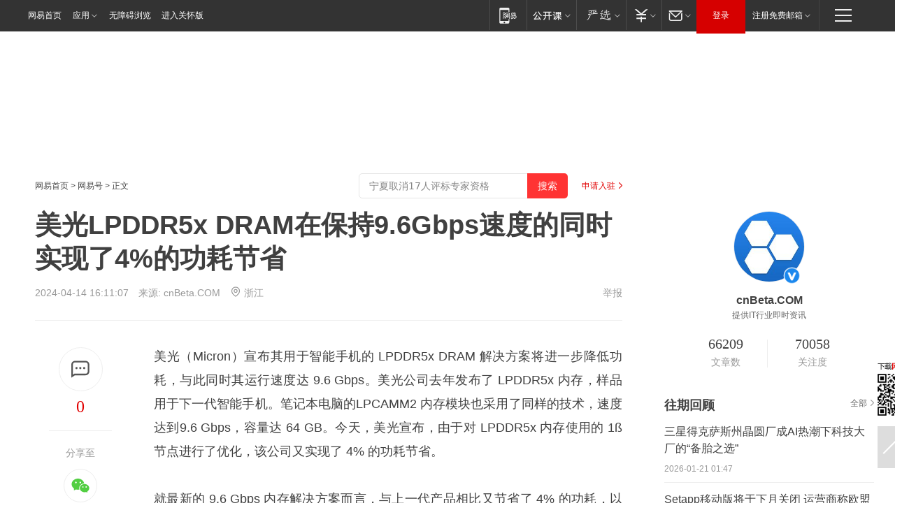

--- FILE ---
content_type: text/plain; charset=utf-8
request_url: https://nex.163.com/q?app=7BE0FC82&c=dyarticle&l=11,112&site=netease&affiliate=163&cat=dyarticle&type=column1200x125&location=1,2&useruuid=14b0e9ba555cbe3b24b35e7154f0613f&cb=nteeaseadtrack20210
body_size: 4674
content:
nteeaseadtrack20210 ( {"result":1,"ads":[{"category":"dyarticle","location":"11","style":"3020001","from":6,"adid":"yx-1404700","title":"勇士们，欢迎回家！领取3天免费时长！","content":"魔兽世界","expire":1769011199524,"requestTime":1768940220519,"relatedActionLinks":[{"type":"landing_page","url":"https://gad.netease.com/gad/access?project_id=201044024&s=6luWYUO58zn2SVbyEAku60y5358G&code_type=cloud&callback=https%3A%2F%2Fwww.wyjianzhan.com%2Fex%2Fep%2Fx%2Fcvdldp%3Fyxe%3Dceiqmwri097-__Fd0t26GK7nSGP8PrAGj3iWDNL87pHixWUNvyUTmITPbS3c4wCIHjWNCLTReCTBYN5QHsEZnNrBuvCcGDcKL5D31Xec53EMAkR9GjKnH2hIpfPshxqcloqlHoEjUcQvTpKkasHAJvVGWs2POwuioTfuRb9Mhdw3awauITUPUS3Uzg__9&callback=https%3A%2F%2Fp.wyjianzhan.com%2Fex%2Fep%2Fx%2Fcvdldp%3Fyxe%3Dceiqmwri097-__Fd0t26GK7nSGP8PrAGj3iWDNL87pHixWUNvyUTmITPbS3c4wCIHjWNCLTReCTBYN5QHsEZnNrBuvCcGDcKL5D31Xec53EMAkR9GjKnH2hIpfPshxqcloqlHoEjUcQvTpKkasHAJvVGWs2POwuioTfuRb9Mhdw3awauITUPUS3Uzg__9"},{"type":"feedback","url":"https://nex.163.com/ssp/event2?data=RZ%2FRClE8colRhPcTamgjwJkkgRKWer5FIrH881Ei%2BTdh5BnhL9EKxIlDrzF04LYebDezpmQzjcuZ0ba%2BY255Ar9S7CTRvucmtdFJ0OlF2dtqmu82bRpqODHQutVvQD6Vm6bwD2raf0LYjMKme2UXERCVNZX9bJI%2BQTX5e1CrArQ6YJn8X5jLfxune20s8vNtMgfe%2FBGQSIy6f7agU8m00zHEy%2FzHDN%2Bl2oeaBt7it1TtJSS8D9NzvwzY1SMRdvfGvzyLdYNmLTFqu5UsYelS52fsAKUEtgrmVl4i7%2BwMKyBsfkOHVRa9qyBHkSN2gtUsO5NDKK1GzHeDkh9dyYBEZ4lQqkt7HREPzF7TTKG%2BjVywtAUr9vE0gXVuigOnXpJivJYVpwqrsi%2BZHYTetDLD6xzvCrEfQugmfomWMeix7ic5kTkwRp8zcWCz8yyccXZS3kYbBZziIsNbyllI8D469vHOffRdyFiJucBvKaQ8t%2BElFyVirKnvTQFEDr38DZXHz2Qmswy8yMh%2BIczNT6ZHfIJsUCnwuKBsoq%2B%2F7AocZhVhB1EUWENgNrYIG1j1w85760tLfgQVI%2FPlqrbbJPM9haLOWxOFqXBE%2FZZLP9C7FLXKUf7lOtN3uzJ2qzLsa8KO7slflCk4BY1%2F9H46yxFK%2BnmofT4zakVh49vnhZlIy6XoqJrc3NBq7KkReKFsw6sIwyNj2EQPQQ9Mm1JSRAqi1OzNH21c4pd8hMscw9Nez3SZohDz1lPVBpZIqujv3LzXe4UlZxBxs2WTDsUqtGwhGo3VQ6ZCIYijwNdT9h46wFrYtHO21EfGoOXaieFYoCar%2BrVuiT3REw77A2XCvaneaaZpMgJA4c95Qi%2BZqf4KSsvqnNaRRfibWzKmJviOMu%2B%2FHoujK4AMf0HJbpqJfSa90OvogVIXu9QY06rvPlp27Sp2ZlNgZn5rRXiNg3dR7q9cq1Xnki6gofMvGyj%2Fg7mhUpopiHpbp0Mq%2BZ9h6YWfs3NMpf3A3kPi6a4cq0b96qnqmttH2ppqzLP8rN5c1uj4tNjSor2lMII6YzAh8SE5whcFahN0ThMaH0kbzJXaR8YFRWPJDr4G2VHBqA9Sj9urczpoyVbW6eqi%2BRa2OBUGM5DMJgeJN5NiRuvbTsBtSe19NuJQukoYExmgdXtQsUAv00KMUHUy8cC8HrbFMMhh4nL%2FwkCo1yTCAJLfF7Q9oaNH&event=19&ect=reason"}],"monitor":[{"action":0,"url":"https://e-p4p.163.com/s?&wst=-&lst=-&vat=0&sbd=0&yxe=z%2BuEHuYMCBbpmagwaq6lxzUNHQB%2F445xl18L6w%2BVILvpbLz2KaplPmXPEcs%2BkP8jLPdnLIQaT5kJxqeDRSablrQlzbd%2FHNKapfb4%2BjJGOzjeIMRPvabNlDYZvHfvPl7wppFPW0Ux0vpo2tdb0UJ06ebJvDRMUZH5x3nuVBv4I7vI6WZkRbqZuc1%2FlF7XwWtFGQpvkTkPLmzBx9zmTYofINrGkfJWuNpAN1tNRirY4bi6xA6ys0PoXk%2B1Moxz2hdPpYjM3B2uRloLBtiC5pxo8gicAIBTfl4PXo1adc5Mih%2BP0uvZQu84t8g%2FHnWnLVFnZdlrotAAuQ8hv8utoOAD8U6ifH7tQynQw8TI8Kx%2Ff0qGNTV8Gm4R%2Fa7l4p1B38o7y9yG0aVPOzn%2FU3c1ueYkyzM927yhiqPRWQNsyMnVSv%2BcbFcD8yidDoXZagXoK1R9p4PWgCLwBGveB8oxLSZiJYJOroC%2B4dRGKPYxX0lsQSMNNQRN%2Ft9W37zv3rAwH%2FsBpxiebEJR4bKmOWb6LsNLBjpIvq51kX70mwVqaIs5p5stnDgLTaX%2BA2PGfXtrQ1ZwEY3XD4tZUGs%2BvXAckE2QOzvMftx2yfnTTRbP3yGDckbK%2BRLEczK0HfsdtBcGh4xq8b%2Bq63ib8wycxs1YaZVFomlL7raMROp2pELjYEjT8S0%3D&sat=2&ptc=1"},{"action":1,"url":"https://e-p4p.163.com/c?&wst=-&lst=-&vat=1&sbd=0&yxe=z%2BuEHuYMCBbpmagwaq6lxzUNHQB%2F445xl18L6w%2BVILvpbLz2KaplPmXPEcs%2BkP8jLPdnLIQaT5kJxqeDRSablrQlzbd%2FHNKapfb4%2BjJGOzjeIMRPvabNlDYZvHfvPl7wppFPW0Ux0vpo2tdb0UJ06ebJvDRMUZH5x3nuVBv4I7vI6WZkRbqZuc1%2FlF7XwWtFGQpvkTkPLmzBx9zmTYofINrGkfJWuNpAN1tNRirY4bi6xA6ys0PoXk%2B1Moxz2hdPpYjM3B2uRloLBtiC5pxo8gicAIBTfl4PXo1adc5Mih%2BP0uvZQu84t8g%2FHnWnLVFnZdlrotAAuQ8hv8utoOAD8U6ifH7tQynQw8TI8Kx%2Ff0qGNTV8Gm4R%2Fa7l4p1B38o7y9yG0aVPOzn%2FU3c1ueYkyzM927yhiqPRWQNsyMnVSv%2BcbFcD8yidDoXZagXoK1R9p4PWgCLwBGveB8oxLSZiJYJOroC%2B4dRGKPYxX0lsQSMNNQRN%2Ft9W37zv3rAwH%2FsBpxiebEJR4bKmOWb6LsNLBjpIvq51kX70mwVqaIs5p5stnDgLTaX%2BA2PGfXtrQ1ZwEY3XD4tZUGs%2BvXAckE2QOzvMftx2yfnTTRbP3yGDckbK%2BRLEczK0HfsdtBcGh4xq8b%2Bq63ib8wycxs1YaZVFomlL7raMROp2pELjYEjT8S0%3D&sat=2&ptc=1"},{"action":0,"url":"https://nex.163.com/ssp/show2?data=RZ%2FRClE8colRhPcTamgjwJkkgRKWer5FIrH881Ei%2BTdh5BnhL9EKxIlDrzF04LYebDezpmQzjcuZ0ba%2BY255Ar9S7CTRvucmtdFJ0OlF2dtqmu82bRpqODHQutVvQD6Vm6bwD2raf0LYjMKme2UXERCVNZX9bJI%2BQTX5e1CrArQ6YJn8X5jLfxune20s8vNtMgfe%2FBGQSIy6f7agU8m00zHEy%2FzHDN%2Bl2oeaBt7it1TtJSS8D9NzvwzY1SMRdvfGvzyLdYNmLTFqu5UsYelS52fsAKUEtgrmVl4i7%2BwMKyBsfkOHVRa9qyBHkSN2gtUsO5NDKK1GzHeDkh9dyYBEZ4lQqkt7HREPzF7TTKG%2BjVywtAUr9vE0gXVuigOnXpJivJYVpwqrsi%2BZHYTetDLD6xzvCrEfQugmfomWMeix7ic5kTkwRp8zcWCz8yyccXZS3kYbBZziIsNbyllI8D469vHOffRdyFiJucBvKaQ8t%2BElFyVirKnvTQFEDr38DZXHz2Qmswy8yMh%2BIczNT6ZHfIJsUCnwuKBsoq%2B%2F7AocZhVhB1EUWENgNrYIG1j1w85760tLfgQVI%2FPlqrbbJPM9haLOWxOFqXBE%2FZZLP9C7FLXKUf7lOtN3uzJ2qzLsa8KO7slflCk4BY1%2F9H46yxFK%2BnmofT4zakVh49vnhZlIy6XoqJrc3NBq7KkReKFsw6sIwyNj2EQPQQ9Mm1JSRAqi1OzNH21c4pd8hMscw9Nez3SZohDz1lPVBpZIqujv3LzXe4UlZxBxs2WTDsUqtGwhGo3VQ6ZCIYijwNdT9h46wFrYtHO21EfGoOXaieFYoCar%2BrVuiT3REw77A2XCvaneaaZpMgJA4c95Qi%2BZqf4KSsvqnNaRRfibWzKmJviOMu%2B%2FHoujK4AMf0HJbpqJfSa90OvogVIXu9QY06rvPlp27Sp2ZlNgZn5rRXiNg3dR7q9cq1Xnki6gofMvGyj%2Fg7mhUpopiHpbp0Mq%2BZ9h6YWfs3NMpf3A3kPi6a4cq0b96qnqmttH2ppqzLP8rN5c1uj4tNjSor2lMII6YzAh8SE5whcFahN0ThMaH0kbzJXaR8YFRWPJDr4G2VHBqA9Sj9urczpoyVbW6eqi%2BRa2OBUGM5DMJgeJN5NiRuvbTsBtSe19NuJQukoYExmgdXtQsUAv00KMUHUy8cC8HrbFMMhh4nL%2FwkCo1yTCAJLfF7Q9oaNH&v=1&event=0&ect="},{"action":1,"url":"https://nex.163.com/ssp/click2?data=RZ%2FRClE8colRhPcTamgjwJkkgRKWer5FIrH881Ei%2BTdh5BnhL9EKxIlDrzF04LYebDezpmQzjcuZ0ba%2BY255Ar9S7CTRvucmtdFJ0OlF2dtqmu82bRpqODHQutVvQD6Vm6bwD2raf0LYjMKme2UXERCVNZX9bJI%2BQTX5e1CrArQ6YJn8X5jLfxune20s8vNtMgfe%2FBGQSIy6f7agU8m00zHEy%2FzHDN%2Bl2oeaBt7it1TtJSS8D9NzvwzY1SMRdvfGvzyLdYNmLTFqu5UsYelS52fsAKUEtgrmVl4i7%2BwMKyBsfkOHVRa9qyBHkSN2gtUsO5NDKK1GzHeDkh9dyYBEZ4lQqkt7HREPzF7TTKG%2BjVywtAUr9vE0gXVuigOnXpJivJYVpwqrsi%2BZHYTetDLD6xzvCrEfQugmfomWMeix7ic5kTkwRp8zcWCz8yyccXZS3kYbBZziIsNbyllI8D469vHOffRdyFiJucBvKaQ8t%2BElFyVirKnvTQFEDr38DZXHz2Qmswy8yMh%2BIczNT6ZHfIJsUCnwuKBsoq%2B%2F7AocZhVhB1EUWENgNrYIG1j1w85760tLfgQVI%2FPlqrbbJPM9haLOWxOFqXBE%2FZZLP9C7FLXKUf7lOtN3uzJ2qzLsa8KO7slflCk4BY1%2F9H46yxFK%2BnmofT4zakVh49vnhZlIy6XoqJrc3NBq7KkReKFsw6sIwyNj2EQPQQ9Mm1JSRAqi1OzNH21c4pd8hMscw9Nez3SZohDz1lPVBpZIqujv3LzXe4UlZxBxs2WTDsUqtGwhGo3VQ6ZCIYijwNdT9h46wFrYtHO21EfGoOXaieFYoCar%2BrVuiT3REw77A2XCvaneaaZpMgJA4c95Qi%2BZqf4KSsvqnNaRRfibWzKmJviOMu%2B%2FHoujK4AMf0HJbpqJfSa90OvogVIXu9QY06rvPlp27Sp2ZlNgZn5rRXiNg3dR7q9cq1Xnki6gofMvGyj%2Fg7mhUpopiHpbp0Mq%2BZ9h6YWfs3NMpf3A3kPi6a4cq0b96qnqmttH2ppqzLP8rN5c1uj4tNjSor2lMII6YzAh8SE5whcFahN0ThMaH0kbzJXaR8YFRWPJDr4G2VHBqA9Sj9urczpoyVbW6eqi%2BRa2OBUGM5DMJgeJN5NiRuvbTsBtSe19NuJQukoYExmgdXtQsUAv00KMUHUy8cC8HrbFMMhh4nL%2FwkCo1yTCAJLfF7Q9oaNH&v=1&event=1&ect="},{"action":19,"url":"https://nex.163.com/ssp/event2?data=RZ%2FRClE8colRhPcTamgjwJkkgRKWer5FIrH881Ei%2BTdh5BnhL9EKxIlDrzF04LYebDezpmQzjcuZ0ba%2BY255Ar9S7CTRvucmtdFJ0OlF2dtqmu82bRpqODHQutVvQD6Vm6bwD2raf0LYjMKme2UXERCVNZX9bJI%2BQTX5e1CrArQ6YJn8X5jLfxune20s8vNtMgfe%2FBGQSIy6f7agU8m00zHEy%2FzHDN%2Bl2oeaBt7it1TtJSS8D9NzvwzY1SMRdvfGvzyLdYNmLTFqu5UsYelS52fsAKUEtgrmVl4i7%2BwMKyBsfkOHVRa9qyBHkSN2gtUsO5NDKK1GzHeDkh9dyYBEZ4lQqkt7HREPzF7TTKG%2BjVywtAUr9vE0gXVuigOnXpJivJYVpwqrsi%2BZHYTetDLD6xzvCrEfQugmfomWMeix7ic5kTkwRp8zcWCz8yyccXZS3kYbBZziIsNbyllI8D469vHOffRdyFiJucBvKaQ8t%2BElFyVirKnvTQFEDr38DZXHz2Qmswy8yMh%2BIczNT6ZHfIJsUCnwuKBsoq%2B%2F7AocZhVhB1EUWENgNrYIG1j1w85760tLfgQVI%2FPlqrbbJPM9haLOWxOFqXBE%2FZZLP9C7FLXKUf7lOtN3uzJ2qzLsa8KO7slflCk4BY1%2F9H46yxFK%2BnmofT4zakVh49vnhZlIy6XoqJrc3NBq7KkReKFsw6sIwyNj2EQPQQ9Mm1JSRAqi1OzNH21c4pd8hMscw9Nez3SZohDz1lPVBpZIqujv3LzXe4UlZxBxs2WTDsUqtGwhGo3VQ6ZCIYijwNdT9h46wFrYtHO21EfGoOXaieFYoCar%2BrVuiT3REw77A2XCvaneaaZpMgJA4c95Qi%2BZqf4KSsvqnNaRRfibWzKmJviOMu%2B%2FHoujK4AMf0HJbpqJfSa90OvogVIXu9QY06rvPlp27Sp2ZlNgZn5rRXiNg3dR7q9cq1Xnki6gofMvGyj%2Fg7mhUpopiHpbp0Mq%2BZ9h6YWfs3NMpf3A3kPi6a4cq0b96qnqmttH2ppqzLP8rN5c1uj4tNjSor2lMII6YzAh8SE5whcFahN0ThMaH0kbzJXaR8YFRWPJDr4G2VHBqA9Sj9urczpoyVbW6eqi%2BRa2OBUGM5DMJgeJN5NiRuvbTsBtSe19NuJQukoYExmgdXtQsUAv00KMUHUy8cC8HrbFMMhh4nL%2FwkCo1yTCAJLfF7Q9oaNH&event=19&ect=feedback&act="}],"resources":[{"urls":["https://pg-ad-b1.ws.126.net/yixiao/34749/eb603630ae8fef4d9accf108d4fa042d.jpg?wystsign=013e5780"],"type":0}],"visibility":[{"duration":0,"rate_height":"50","type":"0"}],"source":"广告","htmlResource":"<!DOCTYPE html>\n<html>\n\t<head>\n\t\t<meta http-equiv=\"Content-Type\" content=\"text/html\">\n                <!--sspClickMonitor-->\n\t</head>\n\t<body>\n\t\t<script>\n\t\t\tvar adObj = {\n\t\t\t\timgsrc:\"https://pg-ad-b1.ws.126.net/yixiao/34749/eb603630ae8fef4d9accf108d4fa042d.jpg?wystsign=013e5780\",\n\t\t\t\turl:\"https://gad.netease.com/gad/access?project_id=201044024&s=6luWYUO58zn2SVbyEAku60y5358G&code_type=cloud&callback=https%3A%2F%2Fwww.wyjianzhan.com%2Fex%2Fep%2Fx%2Fcvdldp%3Fyxe%3Dceiqmwri097-__Fd0t26GK7nSGP8PrAGj3iWDNL87pHixWUNvyUTmITPbS3c4wCIHjWNCLTReCTBYN5QHsEZnNrBuvCcGDcKL5D31Xec53EMAkR9GjKnH2hIpfPshxqcloqlHoEjUcQvTpKkasHAJvVGWs2POwuioTfuRb9Mhdw3awauITUPUS3Uzg__9&callback=https%3A%2F%2Fp.wyjianzhan.com%2Fex%2Fep%2Fx%2Fcvdldp%3Fyxe%3Dceiqmwri097-__Fd0t26GK7nSGP8PrAGj3iWDNL87pHixWUNvyUTmITPbS3c4wCIHjWNCLTReCTBYN5QHsEZnNrBuvCcGDcKL5D31Xec53EMAkR9GjKnH2hIpfPshxqcloqlHoEjUcQvTpKkasHAJvVGWs2POwuioTfuRb9Mhdw3awauITUPUS3Uzg__9\",\n\t\t\t}\n\t\t\tvar ad_winWidth = document.documentElement.clientWidth || document.body.clientWidth;\n\t\t\tvar aWrap = document.createElement(\"a\");\n\t\t\tvar oImg = document.createElement(\"img\");\n\t\t\tdocument.body.appendChild(aWrap);\n\t\t\taWrap.appendChild(oImg);\n\t\t\taWrap.setAttribute(\"target\",\"_blank\");\n\t\t\taWrap.setAttribute(\"href\",adObj.url);\n\t\t\toImg.setAttribute(\"src\",adObj.imgsrc);\n\t\t\toImg.setAttribute(\"alt\",\"\");\n\t\t\toImg.style.width = \"100%\";\n\t\t\toImg.style.height = \"100%\";\n\t\t\toImg.style.border = \"none\";\n\t\t\toImg.style.display = \"block\";\n\t\t\toImg.style.position = \"absolute\";\n\t\t\toImg.style.top = \"0px\";\n\t\t\toImg.style.left = \"0px\";\n\t\t</script>\n\t</body>\n</html>","hasHtmlResource":1},{"category":"dyarticle","location":"112","style":"3020001","from":6,"adid":"yx-1416244","title":"勇士们，欢迎回家！今日为您送上专属回归福利~","content":"魔兽世界","expire":1769011199525,"requestTime":1768940220519,"relatedActionLinks":[{"type":"landing_page","url":"https://gad.netease.com/gad/access?project_id=201044024&s=6luWYUO58zn2SVbyEAku60y5358G&code_type=cloud&callback=https%3A%2F%2Fwww.wyjianzhan.com%2Fex%2Fep%2Fx%2Fcvdldp%3Fyxe%3DbJFETsiqIZ6-__H6H6Jsvsw0yFiWbjt0aIVo1O31odF0CUMCYJwhmlC9GrkqcNCYNql5J0VxsQKQIeJENoZ5Kzy34qEh4OnP6mOa9AqE5aIh5cmz8sLle4l8tNoMaSaVpQb4p4Q2w0ggIlLQSyfCDpz82zTHaoQkXv3tJuvpDSokzP3AsktFI3sATl__9&callback=https%3A%2F%2Fp.wyjianzhan.com%2Fex%2Fep%2Fx%2Fcvdldp%3Fyxe%3DbJFETsiqIZ6-__H6H6Jsvsw0yFiWbjt0aIVo1O31odF0CUMCYJwhmlC9GrkqcNCYNql5J0VxsQKQIeJENoZ5Kzy34qEh4OnP6mOa9AqE5aIh5cmz8sLle4l8tNoMaSaVpQb4p4Q2w0ggIlLQSyfCDpz82zTHaoQkXv3tJuvpDSokzP3AsktFI3sATl__9"},{"type":"feedback","url":"https://nex.163.com/ssp/event2?data=RZ%2FRClE8colRhPcTamgjwJkkgRKWer5FIrH881Ei%2BTdh5BnhL9EKxIlDrzF04LYebDezpmQzjcuZ0ba%2BY255Ar9S7CTRvucmtdFJ0OlF2dtqmu82bRpqODHQutVvQD6Vm6bwD2raf0LYjMKme2UXERCVNZX9bJI%2BQTX5e1CrArQ6YJn8X5jLfxune20s8vNt6IF65OqIYGJdAEQtJ%2BXRDUNKh2qOS5LVE5S%2FpDrldJMyTvURk6doIxlJkS3kG5aLsmClVietPtYR3C3T7ouYV6CdFDzQFf2Hii4%2FQEBKduEy1whDCawSqaC5qedqMzJi%2BNsn4YjE80hFBGMd0mElSwIicTN8Plz86YgTIdvgNChcAHH1VMd5RZK9waalF6TEqbgqkwHCYwyTVx0Owb7DYomgw1z9O5DO83KO1Dqvybux7xk6WDF5KmkMzPWkDf6plaRl7x79QrNl6kV2A2W36n50ANE0NmO4pEUGqHuENVAnae8AohYqv2NW3ETGJ%2BY1LRD5Q%2BXZvsoB2DBJBb9StVPXqNTKG5a0UEplyWXbFhgk68hELeHVBTMBeCWSEQ3fv3nHT47X51ZBHrrNZ0qK%2FKqohSFtv4keIJlVvwacLpOpLzV5TyyJzb10l5pUFhG8H50KV1D5dOW9dNHk9ALe6d4G7s04lZt3ZmlYgvHHStKifV1okqGHbEGLXjL8ec%2B9jsj0GymKFJ1t%2B9SdTYO1oRonXu%2FJghRDNvicE39EfG%2FNo1eCOXNiXBUsQrpJve0v23IZF0ihyNupoF6xcZscDdxDwi0jise0u7BA7olkoFm26t%2FgtLLz1WGEsBk05maWlex8G4HWUa3WT1kENAYIVJIG31ggVV%2B9ndK1LxJ%2F%2Fy5RCPAo%2B0Xa9PI3G5o8vGKqcbC%2BHY58GzaJwa28IRezl3GMu1M%2BShUWRjIvfrZ%2B79nvEX%2BYsdghJBpPDYrPkfQ9%2F%2F%2BkH8lqdFlaMTW%2FySLbs9ic5dh9oU%2B3l3wapRuk6z38J4sEVy11ITay5aGy0bo0HsR1mlJ88Dpe2ahr4dZmyicPFi0xnjfzhyzUJNJTrFzDF54R1%2BdHhqERplZnXOo8hAXj0m0wlZp8HWj5MxC891pNQzBMttwvwSR3Jyu5EQ9X%2B8pKDdY9Q8DCj1J%2FMNIGVyYpnAiW%2BtSpx%2Fk4QeCcbNY2XqhhoDMsYC9p2TOOw087a3%2FbYlTUImGEivysdIyvosDSNJnzqe4ESlcnt1U45A%3D%3D&event=19&ect=reason"}],"monitor":[{"action":0,"url":"https://e-p4p.163.com/s?&wst=-&lst=-&vat=0&sbd=0&yxe=VrgfXncFAS5ZPPCHo2jevUipw6LW7dS%2B7Hn%2FBjONqHPJQMol94psfHFQy1SJgSCAn6Kbx7RzNsSdM4NFfJmN%2Bf6etK9T4fSK4TiP84a7op3v4I%2BTF538UB5GHDfdgJ7el4ES2YLa%2FbuT2HyagfZtvWmkH7NLP6SFJ66MKzkrjI6GQhYml2YJlVTMdFwglWj2LCmLSv4phFhuUxpQW%2BO8y%2F5o8YI%2FKkk02OK6T1UOTtySbB4Y1E8a0eBZIEPWVk54AMi19egkgCq19Ykq6dNlkxtfivcOWX%2FgrS37ZKKDahlqpsGz9Xuzp84axGq50DVYWfjjL4Bm0WC5rSSYqP3vGx9bgxtpiLBZCzl%2FULT%2FwjnY8mdxJbZo5b1ahcoVgwVi2Hdg9pZ%2F6XGi%2FF2V85YmaiQQwZYU5TA%2Fu1DMdZhOr%2BJRIJZXGqxs4%2Fi15PoT2FJMb8HRhEfuz1BQ2WMr8Zy3MMPYmywS7Mxwrz5Z5hykH02raAD2BvCBw9aOSBW7XYU%2Bl3UYWsoFVEzw131Oa96TYs6kfdZ8zDX5LjRrNuLl7VDrTCBMESTvBd5IgTE75HrcGeMY8FokIGc%2Fl7xNCb8Fc8cOSiFaUPW2PXTiQmDvdGlofAoPDLXo0wGqgelAEvOdHtVxR3MAzImIrIqfNhar%2BEoCkTj%2BLMULu6ymSHI07EQI39JpiydhIpgHQKzFh4OtmUJNbIDo%2FTP6qlXYGRVS4bEB%2FpzfN%2FKBcOcZTTOsTXq0rDt2M%2FIjxpNCJ6rbPb4h&sat=2&ptc=1"},{"action":1,"url":"https://e-p4p.163.com/c?&wst=-&lst=-&vat=1&sbd=0&yxe=VrgfXncFAS5ZPPCHo2jevUipw6LW7dS%2B7Hn%2FBjONqHPJQMol94psfHFQy1SJgSCAn6Kbx7RzNsSdM4NFfJmN%2Bf6etK9T4fSK4TiP84a7op3v4I%2BTF538UB5GHDfdgJ7el4ES2YLa%2FbuT2HyagfZtvWmkH7NLP6SFJ66MKzkrjI6GQhYml2YJlVTMdFwglWj2LCmLSv4phFhuUxpQW%2BO8y%2F5o8YI%2FKkk02OK6T1UOTtySbB4Y1E8a0eBZIEPWVk54AMi19egkgCq19Ykq6dNlkxtfivcOWX%2FgrS37ZKKDahlqpsGz9Xuzp84axGq50DVYWfjjL4Bm0WC5rSSYqP3vGx9bgxtpiLBZCzl%2FULT%2FwjnY8mdxJbZo5b1ahcoVgwVi2Hdg9pZ%2F6XGi%2FF2V85YmaiQQwZYU5TA%2Fu1DMdZhOr%2BJRIJZXGqxs4%2Fi15PoT2FJMb8HRhEfuz1BQ2WMr8Zy3MMPYmywS7Mxwrz5Z5hykH02raAD2BvCBw9aOSBW7XYU%2Bl3UYWsoFVEzw131Oa96TYs6kfdZ8zDX5LjRrNuLl7VDrTCBMESTvBd5IgTE75HrcGeMY8FokIGc%2Fl7xNCb8Fc8cOSiFaUPW2PXTiQmDvdGlofAoPDLXo0wGqgelAEvOdHtVxR3MAzImIrIqfNhar%2BEoCkTj%2BLMULu6ymSHI07EQI39JpiydhIpgHQKzFh4OtmUJNbIDo%2FTP6qlXYGRVS4bEB%2FpzfN%2FKBcOcZTTOsTXq0rDt2M%2FIjxpNCJ6rbPb4h&sat=2&ptc=1"},{"action":0,"url":"https://nex.163.com/ssp/show2?data=RZ%2FRClE8colRhPcTamgjwJkkgRKWer5FIrH881Ei%2BTdh5BnhL9EKxIlDrzF04LYebDezpmQzjcuZ0ba%2BY255Ar9S7CTRvucmtdFJ0OlF2dtqmu82bRpqODHQutVvQD6Vm6bwD2raf0LYjMKme2UXERCVNZX9bJI%2BQTX5e1CrArQ6YJn8X5jLfxune20s8vNt6IF65OqIYGJdAEQtJ%2BXRDUNKh2qOS5LVE5S%2FpDrldJMyTvURk6doIxlJkS3kG5aLsmClVietPtYR3C3T7ouYV6CdFDzQFf2Hii4%2FQEBKduEy1whDCawSqaC5qedqMzJi%2BNsn4YjE80hFBGMd0mElSwIicTN8Plz86YgTIdvgNChcAHH1VMd5RZK9waalF6TEqbgqkwHCYwyTVx0Owb7DYomgw1z9O5DO83KO1Dqvybux7xk6WDF5KmkMzPWkDf6plaRl7x79QrNl6kV2A2W36n50ANE0NmO4pEUGqHuENVAnae8AohYqv2NW3ETGJ%2BY1LRD5Q%2BXZvsoB2DBJBb9StVPXqNTKG5a0UEplyWXbFhgk68hELeHVBTMBeCWSEQ3fv3nHT47X51ZBHrrNZ0qK%2FKqohSFtv4keIJlVvwacLpOpLzV5TyyJzb10l5pUFhG8H50KV1D5dOW9dNHk9ALe6d4G7s04lZt3ZmlYgvHHStKifV1okqGHbEGLXjL8ec%2B9jsj0GymKFJ1t%2B9SdTYO1oRonXu%2FJghRDNvicE39EfG%2FNo1eCOXNiXBUsQrpJve0v23IZF0ihyNupoF6xcZscDdxDwi0jise0u7BA7olkoFm26t%2FgtLLz1WGEsBk05maWlex8G4HWUa3WT1kENAYIVJIG31ggVV%2B9ndK1LxJ%2F%2Fy5RCPAo%2B0Xa9PI3G5o8vGKqcbC%2BHY58GzaJwa28IRezl3GMu1M%2BShUWRjIvfrZ%2B79nvEX%2BYsdghJBpPDYrPkfQ9%2F%2F%2BkH8lqdFlaMTW%2FySLbs9ic5dh9oU%2B3l3wapRuk6z38J4sEVy11ITay5aGy0bo0HsR1mlJ88Dpe2ahr4dZmyicPFi0xnjfzhyzUJNJTrFzDF54R1%2BdHhqERplZnXOo8hAXj0m0wlZp8HWj5MxC891pNQzBMttwvwSR3Jyu5EQ9X%2B8pKDdY9Q8DCj1J%2FMNIGVyYpnAiW%2BtSpx%2Fk4QeCcbNY2XqhhoDMsYC9p2TOOw087a3%2FbYlTUImGEivysdIyvosDSNJnzqe4ESlcnt1U45A%3D%3D&v=1&event=0&ect="},{"action":1,"url":"https://nex.163.com/ssp/click2?data=RZ%2FRClE8colRhPcTamgjwJkkgRKWer5FIrH881Ei%2BTdh5BnhL9EKxIlDrzF04LYebDezpmQzjcuZ0ba%2BY255Ar9S7CTRvucmtdFJ0OlF2dtqmu82bRpqODHQutVvQD6Vm6bwD2raf0LYjMKme2UXERCVNZX9bJI%2BQTX5e1CrArQ6YJn8X5jLfxune20s8vNt6IF65OqIYGJdAEQtJ%2BXRDUNKh2qOS5LVE5S%2FpDrldJMyTvURk6doIxlJkS3kG5aLsmClVietPtYR3C3T7ouYV6CdFDzQFf2Hii4%2FQEBKduEy1whDCawSqaC5qedqMzJi%2BNsn4YjE80hFBGMd0mElSwIicTN8Plz86YgTIdvgNChcAHH1VMd5RZK9waalF6TEqbgqkwHCYwyTVx0Owb7DYomgw1z9O5DO83KO1Dqvybux7xk6WDF5KmkMzPWkDf6plaRl7x79QrNl6kV2A2W36n50ANE0NmO4pEUGqHuENVAnae8AohYqv2NW3ETGJ%2BY1LRD5Q%2BXZvsoB2DBJBb9StVPXqNTKG5a0UEplyWXbFhgk68hELeHVBTMBeCWSEQ3fv3nHT47X51ZBHrrNZ0qK%2FKqohSFtv4keIJlVvwacLpOpLzV5TyyJzb10l5pUFhG8H50KV1D5dOW9dNHk9ALe6d4G7s04lZt3ZmlYgvHHStKifV1okqGHbEGLXjL8ec%2B9jsj0GymKFJ1t%2B9SdTYO1oRonXu%2FJghRDNvicE39EfG%2FNo1eCOXNiXBUsQrpJve0v23IZF0ihyNupoF6xcZscDdxDwi0jise0u7BA7olkoFm26t%2FgtLLz1WGEsBk05maWlex8G4HWUa3WT1kENAYIVJIG31ggVV%2B9ndK1LxJ%2F%2Fy5RCPAo%2B0Xa9PI3G5o8vGKqcbC%2BHY58GzaJwa28IRezl3GMu1M%2BShUWRjIvfrZ%2B79nvEX%2BYsdghJBpPDYrPkfQ9%2F%2F%2BkH8lqdFlaMTW%2FySLbs9ic5dh9oU%2B3l3wapRuk6z38J4sEVy11ITay5aGy0bo0HsR1mlJ88Dpe2ahr4dZmyicPFi0xnjfzhyzUJNJTrFzDF54R1%2BdHhqERplZnXOo8hAXj0m0wlZp8HWj5MxC891pNQzBMttwvwSR3Jyu5EQ9X%2B8pKDdY9Q8DCj1J%2FMNIGVyYpnAiW%2BtSpx%2Fk4QeCcbNY2XqhhoDMsYC9p2TOOw087a3%2FbYlTUImGEivysdIyvosDSNJnzqe4ESlcnt1U45A%3D%3D&v=1&event=1&ect="},{"action":19,"url":"https://nex.163.com/ssp/event2?data=RZ%2FRClE8colRhPcTamgjwJkkgRKWer5FIrH881Ei%2BTdh5BnhL9EKxIlDrzF04LYebDezpmQzjcuZ0ba%2BY255Ar9S7CTRvucmtdFJ0OlF2dtqmu82bRpqODHQutVvQD6Vm6bwD2raf0LYjMKme2UXERCVNZX9bJI%2BQTX5e1CrArQ6YJn8X5jLfxune20s8vNt6IF65OqIYGJdAEQtJ%2BXRDUNKh2qOS5LVE5S%2FpDrldJMyTvURk6doIxlJkS3kG5aLsmClVietPtYR3C3T7ouYV6CdFDzQFf2Hii4%2FQEBKduEy1whDCawSqaC5qedqMzJi%2BNsn4YjE80hFBGMd0mElSwIicTN8Plz86YgTIdvgNChcAHH1VMd5RZK9waalF6TEqbgqkwHCYwyTVx0Owb7DYomgw1z9O5DO83KO1Dqvybux7xk6WDF5KmkMzPWkDf6plaRl7x79QrNl6kV2A2W36n50ANE0NmO4pEUGqHuENVAnae8AohYqv2NW3ETGJ%2BY1LRD5Q%2BXZvsoB2DBJBb9StVPXqNTKG5a0UEplyWXbFhgk68hELeHVBTMBeCWSEQ3fv3nHT47X51ZBHrrNZ0qK%2FKqohSFtv4keIJlVvwacLpOpLzV5TyyJzb10l5pUFhG8H50KV1D5dOW9dNHk9ALe6d4G7s04lZt3ZmlYgvHHStKifV1okqGHbEGLXjL8ec%2B9jsj0GymKFJ1t%2B9SdTYO1oRonXu%2FJghRDNvicE39EfG%2FNo1eCOXNiXBUsQrpJve0v23IZF0ihyNupoF6xcZscDdxDwi0jise0u7BA7olkoFm26t%2FgtLLz1WGEsBk05maWlex8G4HWUa3WT1kENAYIVJIG31ggVV%2B9ndK1LxJ%2F%2Fy5RCPAo%2B0Xa9PI3G5o8vGKqcbC%2BHY58GzaJwa28IRezl3GMu1M%2BShUWRjIvfrZ%2B79nvEX%2BYsdghJBpPDYrPkfQ9%2F%2F%2BkH8lqdFlaMTW%2FySLbs9ic5dh9oU%2B3l3wapRuk6z38J4sEVy11ITay5aGy0bo0HsR1mlJ88Dpe2ahr4dZmyicPFi0xnjfzhyzUJNJTrFzDF54R1%2BdHhqERplZnXOo8hAXj0m0wlZp8HWj5MxC891pNQzBMttwvwSR3Jyu5EQ9X%2B8pKDdY9Q8DCj1J%2FMNIGVyYpnAiW%2BtSpx%2Fk4QeCcbNY2XqhhoDMsYC9p2TOOw087a3%2FbYlTUImGEivysdIyvosDSNJnzqe4ESlcnt1U45A%3D%3D&event=19&ect=feedback&act="}],"resources":[{"urls":["https://pg-ad-b1.ws.126.net/yixiao/34749/7f1758ec3a009e33b72a9b858c86e4d7.jpg?wystsign=013e5780"],"type":0}],"visibility":[{"duration":0,"rate_height":"50","type":"0"}],"source":"广告","htmlResource":"<!DOCTYPE html>\n<html>\n\t<head>\n\t\t<meta http-equiv=\"Content-Type\" content=\"text/html\">\n                <!--sspClickMonitor-->\n\t</head>\n\t<body>\n\t\t<script>\n\t\t\tvar adObj = {\n\t\t\t\timgsrc:\"https://pg-ad-b1.ws.126.net/yixiao/34749/7f1758ec3a009e33b72a9b858c86e4d7.jpg?wystsign=013e5780\",\n\t\t\t\turl:\"https://gad.netease.com/gad/access?project_id=201044024&s=6luWYUO58zn2SVbyEAku60y5358G&code_type=cloud&callback=https%3A%2F%2Fwww.wyjianzhan.com%2Fex%2Fep%2Fx%2Fcvdldp%3Fyxe%3DbJFETsiqIZ6-__H6H6Jsvsw0yFiWbjt0aIVo1O31odF0CUMCYJwhmlC9GrkqcNCYNql5J0VxsQKQIeJENoZ5Kzy34qEh4OnP6mOa9AqE5aIh5cmz8sLle4l8tNoMaSaVpQb4p4Q2w0ggIlLQSyfCDpz82zTHaoQkXv3tJuvpDSokzP3AsktFI3sATl__9&callback=https%3A%2F%2Fp.wyjianzhan.com%2Fex%2Fep%2Fx%2Fcvdldp%3Fyxe%3DbJFETsiqIZ6-__H6H6Jsvsw0yFiWbjt0aIVo1O31odF0CUMCYJwhmlC9GrkqcNCYNql5J0VxsQKQIeJENoZ5Kzy34qEh4OnP6mOa9AqE5aIh5cmz8sLle4l8tNoMaSaVpQb4p4Q2w0ggIlLQSyfCDpz82zTHaoQkXv3tJuvpDSokzP3AsktFI3sATl__9\",\n\t\t\t}\n\t\t\tvar ad_winWidth = document.documentElement.clientWidth || document.body.clientWidth;\n\t\t\tvar aWrap = document.createElement(\"a\");\n\t\t\tvar oImg = document.createElement(\"img\");\n\t\t\tdocument.body.appendChild(aWrap);\n\t\t\taWrap.appendChild(oImg);\n\t\t\taWrap.setAttribute(\"target\",\"_blank\");\n\t\t\taWrap.setAttribute(\"href\",adObj.url);\n\t\t\toImg.setAttribute(\"src\",adObj.imgsrc);\n\t\t\toImg.setAttribute(\"alt\",\"\");\n\t\t\toImg.style.width = \"100%\";\n\t\t\toImg.style.height = \"100%\";\n\t\t\toImg.style.border = \"none\";\n\t\t\toImg.style.display = \"block\";\n\t\t\toImg.style.position = \"absolute\";\n\t\t\toImg.style.top = \"0px\";\n\t\t\toImg.style.left = \"0px\";\n\t\t</script>\n\t</body>\n</html>","hasHtmlResource":1}]} )


--- FILE ---
content_type: text/plain; charset=utf-8
request_url: https://nex.163.com/q?app=7BE0FC82&c=dyarticle&l=131,132,134,133,135,136,137,138&site=netease&affiliate=163&cat=dyarticle&type=logo300x250&location=1,2,11,3,4,5,6,7&useruuid=14b0e9ba555cbe3b24b35e7154f0613f&cb=nteeaseadtrack20211
body_size: 8287
content:
nteeaseadtrack20211 ( {"result":1,"ads":[{"category":"dyarticle","location":"131","style":"codeAD-YLH","adid":"","title":"","content":"","requestTime":1768940220256,"relatedActionLinks":[{"type":"feedback","url":"https://nex.163.com/ssp/event2?data=uqQuozXGHzplsezeP7zpn1cRDyfGLcy2MJO80xY8Yt%2F1DcShTspB46%2BuXEbN5xvG3HnQd0PpjGGHUCD4Mce%2FUBK8tcgASshLAbD7neOFM0iV42ihzLUZpEzK2JFeDF2xDXT0zqh%2F9vVC6%2FJRfma7SQ4MBzlNB98OFYx%2BOE2i9rAmfLvuKDZszqBvYZyUnAVPzuSVb84KZahvqKbqRBy%2BS643iy2J7BOXqGY6PlTPVSwwAWvx%2FXMBbBqcAlmbt4yzdzYaebWG5M%2BMv2K2oDKZnE13GTxNnjIHxOUzgDqlDZHJWFYeagzKPCZt9syaySk5s1xJEgXBBfVUmK3%2FCFDzS0%2B3t3KO0YzW9TsccCaGkN%2B6IOmj3PNrj8xvqtaRGoMRQHshui7PYp6j8BxYeRLDQhCoVBK9uJ%2FjZpvoe0%2FsrcGI97EG2pp5dqptLTWIW9RxdKYi2s9dPp67Ms4zgSODjVIu41VpyosAmJUbVHEgqdvftEj3EortQuZkRo90PblEy5qEQuRqFonkJi0Ddsus5URQIsBH6cgBgFz0mqaSBiZsExVcs36iD6ZTucw5K%2F7prUbs0u8JmfCdELIx6vMwcMo69PPIGlZlFDR85%2Fstth1KRrdfFQNvPx78Bzsrt2fGHzHG5IP9izBi5WsXnpOegI8keYION%2FLCTHHyURniWC9jXyASekFGomkf9SeXl7zYEcVTnZ0DBCmmy8aJh2tA5jG6zHv88Egcdq0ulX4mH9gDcG8bfpcQ3AnskYrR1gzIKnAeni9Rcrji8aB1iZa8d0RdnJ1WBZy2XuICIgu7ixXMsbdErUHGcdGwh56%2BkdoZJp%2BSYrGEvYVx14I1IIQIgkqVS0cY2yYbIyAZUd9wV43vCIQpyMb5saMEo8vDsFWLk04NY%2BBxrlEm2BSiVlX4X00vZ9r7C7FJqMQrd%2ByzkC3ND2cJYF6nQUdxYu676oPY4LwqEk9ubMwjQO2BqrbaaIWl05k7%2F6wKWdD5rB5%2FGERVPC2Apv6%2BCEQwlu7UmRDCGVafg6nafW9q2vdU87AbaP5oiu7OQWAEjpt9wmIy4zvrE7lv58euyVYtqslqy0NE00JuBbyHCUPxfUrU6A7v8grRlANCOan3BvhvBSuww2VxGMnIg0KpMVByI0PPgAqnJxHFgEP9rKKXOisx7B7JFg%3D%3D&event=19&ect=reason"}],"monitor":[{"action":0,"url":"https://yp.ws.126.net/ytf/fs?mt=100&yte=[base64]&wsg=-&lks=-&ptc=1"},{"action":1,"url":"https://yp.ws.126.net/ytf/fc?mt=101&yte=[base64]&wsg=-&lks=-&ptc=1"},{"action":0,"url":"https://nex.163.com/ssp/show2?data=uqQuozXGHzplsezeP7zpn1cRDyfGLcy2MJO80xY8Yt%2F1DcShTspB46%2BuXEbN5xvG3HnQd0PpjGGHUCD4Mce%2FUBK8tcgASshLAbD7neOFM0iV42ihzLUZpEzK2JFeDF2xDXT0zqh%2F9vVC6%2FJRfma7SQ4MBzlNB98OFYx%2BOE2i9rAmfLvuKDZszqBvYZyUnAVPzuSVb84KZahvqKbqRBy%2BS643iy2J7BOXqGY6PlTPVSwwAWvx%2FXMBbBqcAlmbt4yzdzYaebWG5M%2BMv2K2oDKZnE13GTxNnjIHxOUzgDqlDZHJWFYeagzKPCZt9syaySk5s1xJEgXBBfVUmK3%2FCFDzS0%2B3t3KO0YzW9TsccCaGkN%2B6IOmj3PNrj8xvqtaRGoMRQHshui7PYp6j8BxYeRLDQhCoVBK9uJ%2FjZpvoe0%2FsrcGI97EG2pp5dqptLTWIW9RxdKYi2s9dPp67Ms4zgSODjVIu41VpyosAmJUbVHEgqdvftEj3EortQuZkRo90PblEy5qEQuRqFonkJi0Ddsus5URQIsBH6cgBgFz0mqaSBiZsExVcs36iD6ZTucw5K%2F7prUbs0u8JmfCdELIx6vMwcMo69PPIGlZlFDR85%2Fstth1KRrdfFQNvPx78Bzsrt2fGHzHG5IP9izBi5WsXnpOegI8keYION%2FLCTHHyURniWC9jXyASekFGomkf9SeXl7zYEcVTnZ0DBCmmy8aJh2tA5jG6zHv88Egcdq0ulX4mH9gDcG8bfpcQ3AnskYrR1gzIKnAeni9Rcrji8aB1iZa8d0RdnJ1WBZy2XuICIgu7ixXMsbdErUHGcdGwh56%2BkdoZJp%2BSYrGEvYVx14I1IIQIgkqVS0cY2yYbIyAZUd9wV43vCIQpyMb5saMEo8vDsFWLk04NY%2BBxrlEm2BSiVlX4X00vZ9r7C7FJqMQrd%2ByzkC3ND2cJYF6nQUdxYu676oPY4LwqEk9ubMwjQO2BqrbaaIWl05k7%2F6wKWdD5rB5%2FGERVPC2Apv6%2BCEQwlu7UmRDCGVafg6nafW9q2vdU87AbaP5oiu7OQWAEjpt9wmIy4zvrE7lv58euyVYtqslqy0NE00JuBbyHCUPxfUrU6A7v8grRlANCOan3BvhvBSuww2VxGMnIg0KpMVByI0PPgAqnJxHFgEP9rKKXOisx7B7JFg%3D%3D&v=1&event=0&ect="},{"action":1,"url":"https://nex.163.com/ssp/click2?data=uqQuozXGHzplsezeP7zpn1cRDyfGLcy2MJO80xY8Yt%2F1DcShTspB46%2BuXEbN5xvG3HnQd0PpjGGHUCD4Mce%2FUBK8tcgASshLAbD7neOFM0iV42ihzLUZpEzK2JFeDF2xDXT0zqh%2F9vVC6%2FJRfma7SQ4MBzlNB98OFYx%2BOE2i9rAmfLvuKDZszqBvYZyUnAVPzuSVb84KZahvqKbqRBy%2BS643iy2J7BOXqGY6PlTPVSwwAWvx%2FXMBbBqcAlmbt4yzdzYaebWG5M%2BMv2K2oDKZnE13GTxNnjIHxOUzgDqlDZHJWFYeagzKPCZt9syaySk5s1xJEgXBBfVUmK3%2FCFDzS0%2B3t3KO0YzW9TsccCaGkN%2B6IOmj3PNrj8xvqtaRGoMRQHshui7PYp6j8BxYeRLDQhCoVBK9uJ%2FjZpvoe0%2FsrcGI97EG2pp5dqptLTWIW9RxdKYi2s9dPp67Ms4zgSODjVIu41VpyosAmJUbVHEgqdvftEj3EortQuZkRo90PblEy5qEQuRqFonkJi0Ddsus5URQIsBH6cgBgFz0mqaSBiZsExVcs36iD6ZTucw5K%2F7prUbs0u8JmfCdELIx6vMwcMo69PPIGlZlFDR85%2Fstth1KRrdfFQNvPx78Bzsrt2fGHzHG5IP9izBi5WsXnpOegI8keYION%2FLCTHHyURniWC9jXyASekFGomkf9SeXl7zYEcVTnZ0DBCmmy8aJh2tA5jG6zHv88Egcdq0ulX4mH9gDcG8bfpcQ3AnskYrR1gzIKnAeni9Rcrji8aB1iZa8d0RdnJ1WBZy2XuICIgu7ixXMsbdErUHGcdGwh56%2BkdoZJp%2BSYrGEvYVx14I1IIQIgkqVS0cY2yYbIyAZUd9wV43vCIQpyMb5saMEo8vDsFWLk04NY%2BBxrlEm2BSiVlX4X00vZ9r7C7FJqMQrd%2ByzkC3ND2cJYF6nQUdxYu676oPY4LwqEk9ubMwjQO2BqrbaaIWl05k7%2F6wKWdD5rB5%2FGERVPC2Apv6%2BCEQwlu7UmRDCGVafg6nafW9q2vdU87AbaP5oiu7OQWAEjpt9wmIy4zvrE7lv58euyVYtqslqy0NE00JuBbyHCUPxfUrU6A7v8grRlANCOan3BvhvBSuww2VxGMnIg0KpMVByI0PPgAqnJxHFgEP9rKKXOisx7B7JFg%3D%3D&v=1&event=1&ect="},{"action":19,"url":"https://nex.163.com/ssp/event2?data=uqQuozXGHzplsezeP7zpn1cRDyfGLcy2MJO80xY8Yt%2F1DcShTspB46%2BuXEbN5xvG3HnQd0PpjGGHUCD4Mce%2FUBK8tcgASshLAbD7neOFM0iV42ihzLUZpEzK2JFeDF2xDXT0zqh%2F9vVC6%2FJRfma7SQ4MBzlNB98OFYx%2BOE2i9rAmfLvuKDZszqBvYZyUnAVPzuSVb84KZahvqKbqRBy%2BS643iy2J7BOXqGY6PlTPVSwwAWvx%2FXMBbBqcAlmbt4yzdzYaebWG5M%2BMv2K2oDKZnE13GTxNnjIHxOUzgDqlDZHJWFYeagzKPCZt9syaySk5s1xJEgXBBfVUmK3%2FCFDzS0%2B3t3KO0YzW9TsccCaGkN%2B6IOmj3PNrj8xvqtaRGoMRQHshui7PYp6j8BxYeRLDQhCoVBK9uJ%2FjZpvoe0%2FsrcGI97EG2pp5dqptLTWIW9RxdKYi2s9dPp67Ms4zgSODjVIu41VpyosAmJUbVHEgqdvftEj3EortQuZkRo90PblEy5qEQuRqFonkJi0Ddsus5URQIsBH6cgBgFz0mqaSBiZsExVcs36iD6ZTucw5K%2F7prUbs0u8JmfCdELIx6vMwcMo69PPIGlZlFDR85%2Fstth1KRrdfFQNvPx78Bzsrt2fGHzHG5IP9izBi5WsXnpOegI8keYION%2FLCTHHyURniWC9jXyASekFGomkf9SeXl7zYEcVTnZ0DBCmmy8aJh2tA5jG6zHv88Egcdq0ulX4mH9gDcG8bfpcQ3AnskYrR1gzIKnAeni9Rcrji8aB1iZa8d0RdnJ1WBZy2XuICIgu7ixXMsbdErUHGcdGwh56%2BkdoZJp%2BSYrGEvYVx14I1IIQIgkqVS0cY2yYbIyAZUd9wV43vCIQpyMb5saMEo8vDsFWLk04NY%2BBxrlEm2BSiVlX4X00vZ9r7C7FJqMQrd%2ByzkC3ND2cJYF6nQUdxYu676oPY4LwqEk9ubMwjQO2BqrbaaIWl05k7%2F6wKWdD5rB5%2FGERVPC2Apv6%2BCEQwlu7UmRDCGVafg6nafW9q2vdU87AbaP5oiu7OQWAEjpt9wmIy4zvrE7lv58euyVYtqslqy0NE00JuBbyHCUPxfUrU6A7v8grRlANCOan3BvhvBSuww2VxGMnIg0KpMVByI0PPgAqnJxHFgEP9rKKXOisx7B7JFg%3D%3D&event=19&ect=feedback&act="}],"resources":[],"visibility":[{"duration":0,"rate_height":"50","type":"0"}],"source":"广告","htmlResource":"<!-- service=7 -->\n<!-- type=codeAD-YLH -->\n<!-- 网易首页-矩形M1 -->\n<div class=\"gdt-ad-container\" data-placementid=\"9186163654547426\">\n  <template  class=\"outin-ad-code\" style=\"display: none;background-color: #ccc;\">\n    <ins style=\"display: block;\" data-revive-zoneid=\"541\" data-revive-id=\"bc0ee6b32b55ca7bfb61c2a9dd1cf0c5\"></ins>\n    <script>\n        window.reviveAsync = null;\n    </script>\n    <script src=\"https://static.outin.cn/js/gtr/gtr.min.js\" async></script>\n  </template >\n</div>\n<!--sspClickMonitor-->\n<!--统计代码勿删，部署在body内-->","hasHtmlResource":1,"iframe":[]},{"category":"dyarticle","location":"132","style":"codeAD-YLH","adid":"","title":"","content":"","requestTime":1768940220256,"relatedActionLinks":[{"type":"feedback","url":"https://nex.163.com/ssp/event2?data=uqQuozXGHzplsezeP7zpn1cRDyfGLcy2MJO80xY8Yt%2F1DcShTspB46%2BuXEbN5xvG3HnQd0PpjGGHUCD4Mce%2FUBK8tcgASshLAbD7neOFM0iV42ihzLUZpEzK2JFeDF2xDXT0zqh%2F9vVC6%2FJRfma7SQ4MBzlNB98OFYx%2BOE2i9rAmfLvuKDZszqBvYZyUnAVPzuSVb84KZahvqKbqRBy%2BS643iy2J7BOXqGY6PlTPVSwwAWvx%2FXMBbBqcAlmbt4yzdzYaebWG5M%2BMv2K2oDKZnNrLv24GrdHNyFQvJrYSxZyoGwFrPYpqs4OGIAfaLGsgjYksJESbF45KJIUWOG1rsx4Rw4Uz4dWcbDVmqXWcphYVCzyVkSqfXiodkvSuQ0QfFrnnyoWA2Mpn9WL27qlq1sbh2Zm%2BbU%2BkvQOqbmiN04zvRP3i0rVC%2F1h4cP7t6poZKkuhVbFvoKPmTPVor7kjbGQ7ASt7YY1qdNBpsvRQynGiP9z9yEeCtpbgVos9yc8ov0Qmzc6R3nQE%2Bly15WPVC6gz6T7ERaEwN0o8Nct27JdQUUmaIViakrfitjhmDtf%2BKb7o8u7G%2F%2BEibmBSWy8DreAhAZghGiKR5NbNo62iFf%2BO42xkvUbUBYRqYP7oWv3UwtzZPcEBu84ZtjdH0wxMtO762tR%2BsvcRK%2Fq7H0%2FlcmoIpTvgl9fpc9BvSw2Eyzntx9sIG1pa%2FZyrt9P3%2Fj8VHpL%2B5bLRq1pxaXQ6%2BHUFXO%2BMRW1s%2FFsMvvJUTWIJJTOPMNU%2F3TbIfESE9k7yHt7FA2rR81IqFdoedYN1vA95kHce4T%2BDjj5bIA0Ok3%2BcIjJNB1aZ59u1DCMKcCFV3T4wSBlwpEln8U9jlW%2F3hXFAaXWv2uuPibT6aducaXSK7%2FW%2B7W3njY6bAjEyQ%2FW6Nfy1zGjVR1lgv1sWZbese1ABJA3ujEMXK0js%2FyaWue1dJ7pdfvQlYlW4yHzoyoGaJBv5ldADFMkpwv1%2Bd1yZp39b%2B3Po6S%2FvjWAdujVORFqkg2unze8%2Bkhm2xGf6y0m4WdtvHv4jIclXCjUIY%2Fyu49QrWUHgjB6iwwQEfQ94V37B5W%2BUDyqdgK4j69xG9%2FtIgVhkKgyt4ZqHvqejY3Lg6FTBK7Gvs%2BTqNcwmVhh%2B9fF0bWVmcXIxzKvrEQyZ4nlNzzvv7Q%3D%3D&event=19&ect=reason"}],"monitor":[{"action":0,"url":"https://yp.ws.126.net/ytf/fs?mt=100&yte=[base64]&wsg=-&lks=-&ptc=1"},{"action":1,"url":"https://yp.ws.126.net/ytf/fc?mt=101&yte=[base64]&wsg=-&lks=-&ptc=1"},{"action":0,"url":"https://nex.163.com/ssp/show2?data=uqQuozXGHzplsezeP7zpn1cRDyfGLcy2MJO80xY8Yt%2F1DcShTspB46%2BuXEbN5xvG3HnQd0PpjGGHUCD4Mce%2FUBK8tcgASshLAbD7neOFM0iV42ihzLUZpEzK2JFeDF2xDXT0zqh%2F9vVC6%2FJRfma7SQ4MBzlNB98OFYx%2BOE2i9rAmfLvuKDZszqBvYZyUnAVPzuSVb84KZahvqKbqRBy%2BS643iy2J7BOXqGY6PlTPVSwwAWvx%2FXMBbBqcAlmbt4yzdzYaebWG5M%2BMv2K2oDKZnNrLv24GrdHNyFQvJrYSxZyoGwFrPYpqs4OGIAfaLGsgjYksJESbF45KJIUWOG1rsx4Rw4Uz4dWcbDVmqXWcphYVCzyVkSqfXiodkvSuQ0QfFrnnyoWA2Mpn9WL27qlq1sbh2Zm%2BbU%2BkvQOqbmiN04zvRP3i0rVC%2F1h4cP7t6poZKkuhVbFvoKPmTPVor7kjbGQ7ASt7YY1qdNBpsvRQynGiP9z9yEeCtpbgVos9yc8ov0Qmzc6R3nQE%2Bly15WPVC6gz6T7ERaEwN0o8Nct27JdQUUmaIViakrfitjhmDtf%2BKb7o8u7G%2F%2BEibmBSWy8DreAhAZghGiKR5NbNo62iFf%2BO42xkvUbUBYRqYP7oWv3UwtzZPcEBu84ZtjdH0wxMtO762tR%2BsvcRK%2Fq7H0%2FlcmoIpTvgl9fpc9BvSw2Eyzntx9sIG1pa%2FZyrt9P3%2Fj8VHpL%2B5bLRq1pxaXQ6%2BHUFXO%2BMRW1s%2FFsMvvJUTWIJJTOPMNU%2F3TbIfESE9k7yHt7FA2rR81IqFdoedYN1vA95kHce4T%2BDjj5bIA0Ok3%2BcIjJNB1aZ59u1DCMKcCFV3T4wSBlwpEln8U9jlW%2F3hXFAaXWv2uuPibT6aducaXSK7%2FW%2B7W3njY6bAjEyQ%2FW6Nfy1zGjVR1lgv1sWZbese1ABJA3ujEMXK0js%2FyaWue1dJ7pdfvQlYlW4yHzoyoGaJBv5ldADFMkpwv1%2Bd1yZp39b%2B3Po6S%2FvjWAdujVORFqkg2unze8%2Bkhm2xGf6y0m4WdtvHv4jIclXCjUIY%2Fyu49QrWUHgjB6iwwQEfQ94V37B5W%2BUDyqdgK4j69xG9%2FtIgVhkKgyt4ZqHvqejY3Lg6FTBK7Gvs%2BTqNcwmVhh%2B9fF0bWVmcXIxzKvrEQyZ4nlNzzvv7Q%3D%3D&v=1&event=0&ect="},{"action":1,"url":"https://nex.163.com/ssp/click2?data=uqQuozXGHzplsezeP7zpn1cRDyfGLcy2MJO80xY8Yt%2F1DcShTspB46%2BuXEbN5xvG3HnQd0PpjGGHUCD4Mce%2FUBK8tcgASshLAbD7neOFM0iV42ihzLUZpEzK2JFeDF2xDXT0zqh%2F9vVC6%2FJRfma7SQ4MBzlNB98OFYx%2BOE2i9rAmfLvuKDZszqBvYZyUnAVPzuSVb84KZahvqKbqRBy%2BS643iy2J7BOXqGY6PlTPVSwwAWvx%2FXMBbBqcAlmbt4yzdzYaebWG5M%2BMv2K2oDKZnNrLv24GrdHNyFQvJrYSxZyoGwFrPYpqs4OGIAfaLGsgjYksJESbF45KJIUWOG1rsx4Rw4Uz4dWcbDVmqXWcphYVCzyVkSqfXiodkvSuQ0QfFrnnyoWA2Mpn9WL27qlq1sbh2Zm%2BbU%2BkvQOqbmiN04zvRP3i0rVC%2F1h4cP7t6poZKkuhVbFvoKPmTPVor7kjbGQ7ASt7YY1qdNBpsvRQynGiP9z9yEeCtpbgVos9yc8ov0Qmzc6R3nQE%2Bly15WPVC6gz6T7ERaEwN0o8Nct27JdQUUmaIViakrfitjhmDtf%2BKb7o8u7G%2F%2BEibmBSWy8DreAhAZghGiKR5NbNo62iFf%2BO42xkvUbUBYRqYP7oWv3UwtzZPcEBu84ZtjdH0wxMtO762tR%2BsvcRK%2Fq7H0%2FlcmoIpTvgl9fpc9BvSw2Eyzntx9sIG1pa%2FZyrt9P3%2Fj8VHpL%2B5bLRq1pxaXQ6%2BHUFXO%2BMRW1s%2FFsMvvJUTWIJJTOPMNU%2F3TbIfESE9k7yHt7FA2rR81IqFdoedYN1vA95kHce4T%2BDjj5bIA0Ok3%2BcIjJNB1aZ59u1DCMKcCFV3T4wSBlwpEln8U9jlW%2F3hXFAaXWv2uuPibT6aducaXSK7%2FW%2B7W3njY6bAjEyQ%2FW6Nfy1zGjVR1lgv1sWZbese1ABJA3ujEMXK0js%2FyaWue1dJ7pdfvQlYlW4yHzoyoGaJBv5ldADFMkpwv1%2Bd1yZp39b%2B3Po6S%2FvjWAdujVORFqkg2unze8%2Bkhm2xGf6y0m4WdtvHv4jIclXCjUIY%2Fyu49QrWUHgjB6iwwQEfQ94V37B5W%2BUDyqdgK4j69xG9%2FtIgVhkKgyt4ZqHvqejY3Lg6FTBK7Gvs%2BTqNcwmVhh%2B9fF0bWVmcXIxzKvrEQyZ4nlNzzvv7Q%3D%3D&v=1&event=1&ect="},{"action":19,"url":"https://nex.163.com/ssp/event2?data=uqQuozXGHzplsezeP7zpn1cRDyfGLcy2MJO80xY8Yt%2F1DcShTspB46%2BuXEbN5xvG3HnQd0PpjGGHUCD4Mce%2FUBK8tcgASshLAbD7neOFM0iV42ihzLUZpEzK2JFeDF2xDXT0zqh%2F9vVC6%2FJRfma7SQ4MBzlNB98OFYx%2BOE2i9rAmfLvuKDZszqBvYZyUnAVPzuSVb84KZahvqKbqRBy%2BS643iy2J7BOXqGY6PlTPVSwwAWvx%2FXMBbBqcAlmbt4yzdzYaebWG5M%2BMv2K2oDKZnNrLv24GrdHNyFQvJrYSxZyoGwFrPYpqs4OGIAfaLGsgjYksJESbF45KJIUWOG1rsx4Rw4Uz4dWcbDVmqXWcphYVCzyVkSqfXiodkvSuQ0QfFrnnyoWA2Mpn9WL27qlq1sbh2Zm%2BbU%2BkvQOqbmiN04zvRP3i0rVC%2F1h4cP7t6poZKkuhVbFvoKPmTPVor7kjbGQ7ASt7YY1qdNBpsvRQynGiP9z9yEeCtpbgVos9yc8ov0Qmzc6R3nQE%2Bly15WPVC6gz6T7ERaEwN0o8Nct27JdQUUmaIViakrfitjhmDtf%2BKb7o8u7G%2F%2BEibmBSWy8DreAhAZghGiKR5NbNo62iFf%2BO42xkvUbUBYRqYP7oWv3UwtzZPcEBu84ZtjdH0wxMtO762tR%2BsvcRK%2Fq7H0%2FlcmoIpTvgl9fpc9BvSw2Eyzntx9sIG1pa%2FZyrt9P3%2Fj8VHpL%2B5bLRq1pxaXQ6%2BHUFXO%2BMRW1s%2FFsMvvJUTWIJJTOPMNU%2F3TbIfESE9k7yHt7FA2rR81IqFdoedYN1vA95kHce4T%2BDjj5bIA0Ok3%2BcIjJNB1aZ59u1DCMKcCFV3T4wSBlwpEln8U9jlW%2F3hXFAaXWv2uuPibT6aducaXSK7%2FW%2B7W3njY6bAjEyQ%2FW6Nfy1zGjVR1lgv1sWZbese1ABJA3ujEMXK0js%2FyaWue1dJ7pdfvQlYlW4yHzoyoGaJBv5ldADFMkpwv1%2Bd1yZp39b%2B3Po6S%2FvjWAdujVORFqkg2unze8%2Bkhm2xGf6y0m4WdtvHv4jIclXCjUIY%2Fyu49QrWUHgjB6iwwQEfQ94V37B5W%2BUDyqdgK4j69xG9%2FtIgVhkKgyt4ZqHvqejY3Lg6FTBK7Gvs%2BTqNcwmVhh%2B9fF0bWVmcXIxzKvrEQyZ4nlNzzvv7Q%3D%3D&event=19&ect=feedback&act="}],"resources":[],"visibility":[{"duration":0,"rate_height":"50","type":"0"}],"source":"广告","htmlResource":"<!-- service=7 -->\n<!-- type=codeAD-YLH -->\n<!-- 网易首页-矩形M1 -->\n<div class=\"gdt-ad-container\" data-placementid=\"9186163654547426\">\n  <template  class=\"outin-ad-code\" style=\"display: none;background-color: #ccc;\">\n    <ins style=\"display: block;\" data-revive-zoneid=\"541\" data-revive-id=\"bc0ee6b32b55ca7bfb61c2a9dd1cf0c5\"></ins>\n    <script>\n        window.reviveAsync = null;\n    </script>\n    <script src=\"https://static.outin.cn/js/gtr/gtr.min.js\" async></script>\n  </template >\n</div>\n<!--sspClickMonitor-->\n<!--统计代码勿删，部署在body内-->","hasHtmlResource":1,"iframe":[]},{"category":"dyarticle","location":"133","style":"codeAD-YLH","adid":"","title":"","content":"","requestTime":1768940220256,"relatedActionLinks":[{"type":"feedback","url":"https://nex.163.com/ssp/event2?data=uqQuozXGHzplsezeP7zpn1cRDyfGLcy2MJO80xY8Yt%2F1DcShTspB46%2BuXEbN5xvG3HnQd0PpjGGHUCD4Mce%2FUBK8tcgASshLAbD7neOFM0iV42ihzLUZpEzK2JFeDF2xDXT0zqh%2F9vVC6%2FJRfma7SQ4MBzlNB98OFYx%2BOE2i9rAmfLvuKDZszqBvYZyUnAVPzuSVb84KZahvqKbqRBy%2BS643iy2J7BOXqGY6PlTPVSwwAWvx%2FXMBbBqcAlmbt4yzdzYaebWG5M%2BMv2K2oDKZnGxdnH3WMwTcapWSUEHFQ0bsfYZA%2FnCeMzM2X6Thb2VZwUcPhMAwC0Q9PT1XfmqDqfWK81xEjYYWyH1lqOyDLvP%2FJvxZgMJJ%2BqhcptdRyssDUh9uJNe8094a1J92zgnBBXwjHGs4MOmJlqUKGRHFJ07s%2BiQoHUb92FDAg6Am%2B2rsvffQ5JZycD8W8zv18JqczS%2FI2UnugpA1bcj%2BUJDxIMMCuQ1zgt5AATgCVhpdkjLxSVXuz7y%2FRdpXWAVBiE1mbQNpme%2FuQ7Xse5BDnnXR6QC8avsDVpsnns79Qm28ggEv%2FfDq8N%2FySKr01f7eS%2BIGtmvTQ%2FE7W%2Bhh6jMpAJHry5MJtUDLV49YRhHHutb1QLBbQCHloR1%2F9qaEAzU7z%2BdGGLH7pu6NGsUJ%2Bw15%2BehXjLPkrheQ8IGEyDPT06t7IZT3vyWXCwrS5eujHmk063BvBxs%2BlP0pX4GMGf7t%2FvaGy78owWJrYnwHbDjSBc9OdeMPn93kG47%2BnNBzM8P3rZk78uIqkAY5U%2BHrYer8If3Sp60stRZI%2FpyTtD%2F5u9ABnFqSUme8%2FhmEfFbrNpI2BzUVkHmB60zubobsG%2BER3C2B6uG8SQxujitEh1f%2BDvGKw4BWd%2F6YAPJssL%2FKzNIlSKN2uaGX7yEZrVUuvmv3D6MoinC0tF63FqtU8u726vC1AwHItgWNCKc8S1f21D0EBwsELGRCg9pgNjnuu8LzO7vHQ0RU7zip8Ow18qT0YpjOE2FzubPa58DIXKfxZvvSD6XDfcHE8WE5niaDp%2FeLq%2B%2Fp2kLbOMz05lS%2BZey6qPy2WGRF4QsKrJv03SGfPG2F%2F9RyK4y7eWOjkY6S6JGB7f3XAZLrfS%2BeoGigJX7P%2F%2Fv8QeDpomKTeDV7WSXPgmhfqIAbBQ%3D%3D&event=19&ect=reason"}],"monitor":[{"action":0,"url":"https://yp.ws.126.net/ytf/fs?mt=100&yte=[base64]&wsg=-&lks=-&ptc=1"},{"action":1,"url":"https://yp.ws.126.net/ytf/fc?mt=101&yte=[base64]&wsg=-&lks=-&ptc=1"},{"action":0,"url":"https://nex.163.com/ssp/show2?data=uqQuozXGHzplsezeP7zpn1cRDyfGLcy2MJO80xY8Yt%2F1DcShTspB46%2BuXEbN5xvG3HnQd0PpjGGHUCD4Mce%2FUBK8tcgASshLAbD7neOFM0iV42ihzLUZpEzK2JFeDF2xDXT0zqh%2F9vVC6%2FJRfma7SQ4MBzlNB98OFYx%2BOE2i9rAmfLvuKDZszqBvYZyUnAVPzuSVb84KZahvqKbqRBy%2BS643iy2J7BOXqGY6PlTPVSwwAWvx%2FXMBbBqcAlmbt4yzdzYaebWG5M%2BMv2K2oDKZnGxdnH3WMwTcapWSUEHFQ0bsfYZA%2FnCeMzM2X6Thb2VZwUcPhMAwC0Q9PT1XfmqDqfWK81xEjYYWyH1lqOyDLvP%2FJvxZgMJJ%2BqhcptdRyssDUh9uJNe8094a1J92zgnBBXwjHGs4MOmJlqUKGRHFJ07s%2BiQoHUb92FDAg6Am%2B2rsvffQ5JZycD8W8zv18JqczS%2FI2UnugpA1bcj%2BUJDxIMMCuQ1zgt5AATgCVhpdkjLxSVXuz7y%2FRdpXWAVBiE1mbQNpme%2FuQ7Xse5BDnnXR6QC8avsDVpsnns79Qm28ggEv%2FfDq8N%2FySKr01f7eS%2BIGtmvTQ%2FE7W%2Bhh6jMpAJHry5MJtUDLV49YRhHHutb1QLBbQCHloR1%2F9qaEAzU7z%2BdGGLH7pu6NGsUJ%2Bw15%2BehXjLPkrheQ8IGEyDPT06t7IZT3vyWXCwrS5eujHmk063BvBxs%2BlP0pX4GMGf7t%2FvaGy78owWJrYnwHbDjSBc9OdeMPn93kG47%2BnNBzM8P3rZk78uIqkAY5U%2BHrYer8If3Sp60stRZI%2FpyTtD%2F5u9ABnFqSUme8%2FhmEfFbrNpI2BzUVkHmB60zubobsG%2BER3C2B6uG8SQxujitEh1f%2BDvGKw4BWd%2F6YAPJssL%2FKzNIlSKN2uaGX7yEZrVUuvmv3D6MoinC0tF63FqtU8u726vC1AwHItgWNCKc8S1f21D0EBwsELGRCg9pgNjnuu8LzO7vHQ0RU7zip8Ow18qT0YpjOE2FzubPa58DIXKfxZvvSD6XDfcHE8WE5niaDp%2FeLq%2B%2Fp2kLbOMz05lS%2BZey6qPy2WGRF4QsKrJv03SGfPG2F%2F9RyK4y7eWOjkY6S6JGB7f3XAZLrfS%2BeoGigJX7P%2F%2Fv8QeDpomKTeDV7WSXPgmhfqIAbBQ%3D%3D&v=1&event=0&ect="},{"action":1,"url":"https://nex.163.com/ssp/click2?data=uqQuozXGHzplsezeP7zpn1cRDyfGLcy2MJO80xY8Yt%2F1DcShTspB46%2BuXEbN5xvG3HnQd0PpjGGHUCD4Mce%2FUBK8tcgASshLAbD7neOFM0iV42ihzLUZpEzK2JFeDF2xDXT0zqh%2F9vVC6%2FJRfma7SQ4MBzlNB98OFYx%2BOE2i9rAmfLvuKDZszqBvYZyUnAVPzuSVb84KZahvqKbqRBy%2BS643iy2J7BOXqGY6PlTPVSwwAWvx%2FXMBbBqcAlmbt4yzdzYaebWG5M%2BMv2K2oDKZnGxdnH3WMwTcapWSUEHFQ0bsfYZA%2FnCeMzM2X6Thb2VZwUcPhMAwC0Q9PT1XfmqDqfWK81xEjYYWyH1lqOyDLvP%2FJvxZgMJJ%2BqhcptdRyssDUh9uJNe8094a1J92zgnBBXwjHGs4MOmJlqUKGRHFJ07s%2BiQoHUb92FDAg6Am%2B2rsvffQ5JZycD8W8zv18JqczS%2FI2UnugpA1bcj%2BUJDxIMMCuQ1zgt5AATgCVhpdkjLxSVXuz7y%2FRdpXWAVBiE1mbQNpme%2FuQ7Xse5BDnnXR6QC8avsDVpsnns79Qm28ggEv%2FfDq8N%2FySKr01f7eS%2BIGtmvTQ%2FE7W%2Bhh6jMpAJHry5MJtUDLV49YRhHHutb1QLBbQCHloR1%2F9qaEAzU7z%2BdGGLH7pu6NGsUJ%2Bw15%2BehXjLPkrheQ8IGEyDPT06t7IZT3vyWXCwrS5eujHmk063BvBxs%2BlP0pX4GMGf7t%2FvaGy78owWJrYnwHbDjSBc9OdeMPn93kG47%2BnNBzM8P3rZk78uIqkAY5U%2BHrYer8If3Sp60stRZI%2FpyTtD%2F5u9ABnFqSUme8%2FhmEfFbrNpI2BzUVkHmB60zubobsG%2BER3C2B6uG8SQxujitEh1f%2BDvGKw4BWd%2F6YAPJssL%2FKzNIlSKN2uaGX7yEZrVUuvmv3D6MoinC0tF63FqtU8u726vC1AwHItgWNCKc8S1f21D0EBwsELGRCg9pgNjnuu8LzO7vHQ0RU7zip8Ow18qT0YpjOE2FzubPa58DIXKfxZvvSD6XDfcHE8WE5niaDp%2FeLq%2B%2Fp2kLbOMz05lS%2BZey6qPy2WGRF4QsKrJv03SGfPG2F%2F9RyK4y7eWOjkY6S6JGB7f3XAZLrfS%2BeoGigJX7P%2F%2Fv8QeDpomKTeDV7WSXPgmhfqIAbBQ%3D%3D&v=1&event=1&ect="},{"action":19,"url":"https://nex.163.com/ssp/event2?data=uqQuozXGHzplsezeP7zpn1cRDyfGLcy2MJO80xY8Yt%2F1DcShTspB46%2BuXEbN5xvG3HnQd0PpjGGHUCD4Mce%2FUBK8tcgASshLAbD7neOFM0iV42ihzLUZpEzK2JFeDF2xDXT0zqh%2F9vVC6%2FJRfma7SQ4MBzlNB98OFYx%2BOE2i9rAmfLvuKDZszqBvYZyUnAVPzuSVb84KZahvqKbqRBy%2BS643iy2J7BOXqGY6PlTPVSwwAWvx%2FXMBbBqcAlmbt4yzdzYaebWG5M%2BMv2K2oDKZnGxdnH3WMwTcapWSUEHFQ0bsfYZA%2FnCeMzM2X6Thb2VZwUcPhMAwC0Q9PT1XfmqDqfWK81xEjYYWyH1lqOyDLvP%2FJvxZgMJJ%2BqhcptdRyssDUh9uJNe8094a1J92zgnBBXwjHGs4MOmJlqUKGRHFJ07s%2BiQoHUb92FDAg6Am%2B2rsvffQ5JZycD8W8zv18JqczS%2FI2UnugpA1bcj%2BUJDxIMMCuQ1zgt5AATgCVhpdkjLxSVXuz7y%2FRdpXWAVBiE1mbQNpme%2FuQ7Xse5BDnnXR6QC8avsDVpsnns79Qm28ggEv%2FfDq8N%2FySKr01f7eS%2BIGtmvTQ%2FE7W%2Bhh6jMpAJHry5MJtUDLV49YRhHHutb1QLBbQCHloR1%2F9qaEAzU7z%2BdGGLH7pu6NGsUJ%2Bw15%2BehXjLPkrheQ8IGEyDPT06t7IZT3vyWXCwrS5eujHmk063BvBxs%2BlP0pX4GMGf7t%2FvaGy78owWJrYnwHbDjSBc9OdeMPn93kG47%2BnNBzM8P3rZk78uIqkAY5U%2BHrYer8If3Sp60stRZI%2FpyTtD%2F5u9ABnFqSUme8%2FhmEfFbrNpI2BzUVkHmB60zubobsG%2BER3C2B6uG8SQxujitEh1f%2BDvGKw4BWd%2F6YAPJssL%2FKzNIlSKN2uaGX7yEZrVUuvmv3D6MoinC0tF63FqtU8u726vC1AwHItgWNCKc8S1f21D0EBwsELGRCg9pgNjnuu8LzO7vHQ0RU7zip8Ow18qT0YpjOE2FzubPa58DIXKfxZvvSD6XDfcHE8WE5niaDp%2FeLq%2B%2Fp2kLbOMz05lS%2BZey6qPy2WGRF4QsKrJv03SGfPG2F%2F9RyK4y7eWOjkY6S6JGB7f3XAZLrfS%2BeoGigJX7P%2F%2Fv8QeDpomKTeDV7WSXPgmhfqIAbBQ%3D%3D&event=19&ect=feedback&act="}],"resources":[],"visibility":[{"duration":0,"rate_height":"50","type":"0"}],"source":"广告","htmlResource":"<!-- service=7 -->\n<!-- type=codeAD-YLH -->\n<!-- 网易首页-矩形M1 -->\n<div class=\"gdt-ad-container\" data-placementid=\"9186163654547426\">\n  <template  class=\"outin-ad-code\" style=\"display: none;background-color: #ccc;\">\n    <ins style=\"display: block;\" data-revive-zoneid=\"541\" data-revive-id=\"bc0ee6b32b55ca7bfb61c2a9dd1cf0c5\"></ins>\n    <script>\n        window.reviveAsync = null;\n    </script>\n    <script src=\"https://static.outin.cn/js/gtr/gtr.min.js\" async></script>\n  </template >\n</div>\n<!--sspClickMonitor-->\n<!--统计代码勿删，部署在body内-->","hasHtmlResource":1,"iframe":[]},{"category":"dyarticle","location":"134","style":"codeAD-YLH","adid":"","title":"","content":"","requestTime":1768940220256,"relatedActionLinks":[{"type":"feedback","url":"https://nex.163.com/ssp/event2?data=uqQuozXGHzplsezeP7zpn1cRDyfGLcy2MJO80xY8Yt%2F1DcShTspB46%2BuXEbN5xvG3HnQd0PpjGGHUCD4Mce%2FUBK8tcgASshLAbD7neOFM0iV42ihzLUZpEzK2JFeDF2xDXT0zqh%2F9vVC6%2FJRfma7SQ4MBzlNB98OFYx%2BOE2i9rAmfLvuKDZszqBvYZyUnAVPzuSVb84KZahvqKbqRBy%2BS643iy2J7BOXqGY6PlTPVSwwAWvx%2FXMBbBqcAlmbt4yzdzYaebWG5M%2BMv2K2oDKZnOX8i7HlDtUDJPPPuSQLKyO75Xq7KTLiyTLL%2Fexrr%2BE1SqER42%2FR8YoJYqGIK4ZF3qjLatLm71CfqllPyziPrzHXMmJcUW5UrHU8TnqV52UNhov%2FQrMLUhrFvVrBRJ1XU96%2F7OrnQl2qrdnmAU5m%2FQcWgN2l2fICje0XJParnusvhl%2FDZwwMBIPEK1LQe%2FjRYWSLw%2BnoVHgYmv1%2B1SAY1zETyqJZcE1HY2A438Tpptw6nAtkyF8FB1bd2ABEUm54HNptTy%2BXuZmpGefxLNLg%2Bqq8H0MLhOJ4QTdZC3810AWgB5MDYzTvvsC6e8DTXXC4VGMWfS4nRRffhjw12pgimsdjsLxvE06mDqmLh45Lv7RGCOIL%2FxYc8GaZ3f8UlvCz0OUt1WopGb4CA9x3jg82FZw%2FpgCxqP7WoZmuZwPIyXZizrjnN2FJXXlGDs9AKL6RYUzi7frcOLKl5XmovT1PN6Gqf8P5QiClefk2sTcaFPqAl%2FUaZImOhAd1vBSHUbbufBuqJXzhnjJqykF19ajwhQe%2FstrdKuW6w7ihCsjAWEzmSKfpwsiktaAF1eV8Htkt4VzoqVHsjtMQTeR6idf28bh5RVMiVB6ql3PW9gzxqcUdEKbDKGIV5%2BOUBni4RKWszJZNfVpiD7n3x0qVNNcSXCElVkpEGDsrFpCEOP0%2B3%2Bd8Tdw9LybJhzWWvgIF%2BO%2FcxOCauuuE0jkoMzNH5ShpBhr8nWt5QgsGzwc4vwfRo5TCa4v8MdZHDO9mq5Zi9FlS9ms9IZfFDwpZK32hTEBGDbuRrZqp4jiqrDgatOP8y18JBZ5uLwR7lHPiyw1GY%2BDvniP%2BMbOs7y2UoJoCOphMGC%2FvT8QTLRvLW%2Fasfa6X1enGCivsn87p7tT18mhhiCWVEg%3D%3D&event=19&ect=reason"}],"monitor":[{"action":0,"url":"https://yp.ws.126.net/ytf/fs?mt=100&yte=[base64]&wsg=-&lks=-&ptc=1"},{"action":1,"url":"https://yp.ws.126.net/ytf/fc?mt=101&yte=[base64]&wsg=-&lks=-&ptc=1"},{"action":0,"url":"https://nex.163.com/ssp/show2?data=uqQuozXGHzplsezeP7zpn1cRDyfGLcy2MJO80xY8Yt%2F1DcShTspB46%2BuXEbN5xvG3HnQd0PpjGGHUCD4Mce%2FUBK8tcgASshLAbD7neOFM0iV42ihzLUZpEzK2JFeDF2xDXT0zqh%2F9vVC6%2FJRfma7SQ4MBzlNB98OFYx%2BOE2i9rAmfLvuKDZszqBvYZyUnAVPzuSVb84KZahvqKbqRBy%2BS643iy2J7BOXqGY6PlTPVSwwAWvx%2FXMBbBqcAlmbt4yzdzYaebWG5M%2BMv2K2oDKZnOX8i7HlDtUDJPPPuSQLKyO75Xq7KTLiyTLL%2Fexrr%2BE1SqER42%2FR8YoJYqGIK4ZF3qjLatLm71CfqllPyziPrzHXMmJcUW5UrHU8TnqV52UNhov%2FQrMLUhrFvVrBRJ1XU96%2F7OrnQl2qrdnmAU5m%2FQcWgN2l2fICje0XJParnusvhl%2FDZwwMBIPEK1LQe%2FjRYWSLw%2BnoVHgYmv1%2B1SAY1zETyqJZcE1HY2A438Tpptw6nAtkyF8FB1bd2ABEUm54HNptTy%2BXuZmpGefxLNLg%2Bqq8H0MLhOJ4QTdZC3810AWgB5MDYzTvvsC6e8DTXXC4VGMWfS4nRRffhjw12pgimsdjsLxvE06mDqmLh45Lv7RGCOIL%2FxYc8GaZ3f8UlvCz0OUt1WopGb4CA9x3jg82FZw%2FpgCxqP7WoZmuZwPIyXZizrjnN2FJXXlGDs9AKL6RYUzi7frcOLKl5XmovT1PN6Gqf8P5QiClefk2sTcaFPqAl%2FUaZImOhAd1vBSHUbbufBuqJXzhnjJqykF19ajwhQe%2FstrdKuW6w7ihCsjAWEzmSKfpwsiktaAF1eV8Htkt4VzoqVHsjtMQTeR6idf28bh5RVMiVB6ql3PW9gzxqcUdEKbDKGIV5%2BOUBni4RKWszJZNfVpiD7n3x0qVNNcSXCElVkpEGDsrFpCEOP0%2B3%2Bd8Tdw9LybJhzWWvgIF%2BO%2FcxOCauuuE0jkoMzNH5ShpBhr8nWt5QgsGzwc4vwfRo5TCa4v8MdZHDO9mq5Zi9FlS9ms9IZfFDwpZK32hTEBGDbuRrZqp4jiqrDgatOP8y18JBZ5uLwR7lHPiyw1GY%2BDvniP%2BMbOs7y2UoJoCOphMGC%2FvT8QTLRvLW%2Fasfa6X1enGCivsn87p7tT18mhhiCWVEg%3D%3D&v=1&event=0&ect="},{"action":1,"url":"https://nex.163.com/ssp/click2?data=uqQuozXGHzplsezeP7zpn1cRDyfGLcy2MJO80xY8Yt%2F1DcShTspB46%2BuXEbN5xvG3HnQd0PpjGGHUCD4Mce%2FUBK8tcgASshLAbD7neOFM0iV42ihzLUZpEzK2JFeDF2xDXT0zqh%2F9vVC6%2FJRfma7SQ4MBzlNB98OFYx%2BOE2i9rAmfLvuKDZszqBvYZyUnAVPzuSVb84KZahvqKbqRBy%2BS643iy2J7BOXqGY6PlTPVSwwAWvx%2FXMBbBqcAlmbt4yzdzYaebWG5M%2BMv2K2oDKZnOX8i7HlDtUDJPPPuSQLKyO75Xq7KTLiyTLL%2Fexrr%2BE1SqER42%2FR8YoJYqGIK4ZF3qjLatLm71CfqllPyziPrzHXMmJcUW5UrHU8TnqV52UNhov%2FQrMLUhrFvVrBRJ1XU96%2F7OrnQl2qrdnmAU5m%2FQcWgN2l2fICje0XJParnusvhl%2FDZwwMBIPEK1LQe%2FjRYWSLw%2BnoVHgYmv1%2B1SAY1zETyqJZcE1HY2A438Tpptw6nAtkyF8FB1bd2ABEUm54HNptTy%2BXuZmpGefxLNLg%2Bqq8H0MLhOJ4QTdZC3810AWgB5MDYzTvvsC6e8DTXXC4VGMWfS4nRRffhjw12pgimsdjsLxvE06mDqmLh45Lv7RGCOIL%2FxYc8GaZ3f8UlvCz0OUt1WopGb4CA9x3jg82FZw%2FpgCxqP7WoZmuZwPIyXZizrjnN2FJXXlGDs9AKL6RYUzi7frcOLKl5XmovT1PN6Gqf8P5QiClefk2sTcaFPqAl%2FUaZImOhAd1vBSHUbbufBuqJXzhnjJqykF19ajwhQe%2FstrdKuW6w7ihCsjAWEzmSKfpwsiktaAF1eV8Htkt4VzoqVHsjtMQTeR6idf28bh5RVMiVB6ql3PW9gzxqcUdEKbDKGIV5%2BOUBni4RKWszJZNfVpiD7n3x0qVNNcSXCElVkpEGDsrFpCEOP0%2B3%2Bd8Tdw9LybJhzWWvgIF%2BO%2FcxOCauuuE0jkoMzNH5ShpBhr8nWt5QgsGzwc4vwfRo5TCa4v8MdZHDO9mq5Zi9FlS9ms9IZfFDwpZK32hTEBGDbuRrZqp4jiqrDgatOP8y18JBZ5uLwR7lHPiyw1GY%2BDvniP%2BMbOs7y2UoJoCOphMGC%2FvT8QTLRvLW%2Fasfa6X1enGCivsn87p7tT18mhhiCWVEg%3D%3D&v=1&event=1&ect="},{"action":19,"url":"https://nex.163.com/ssp/event2?data=uqQuozXGHzplsezeP7zpn1cRDyfGLcy2MJO80xY8Yt%2F1DcShTspB46%2BuXEbN5xvG3HnQd0PpjGGHUCD4Mce%2FUBK8tcgASshLAbD7neOFM0iV42ihzLUZpEzK2JFeDF2xDXT0zqh%2F9vVC6%2FJRfma7SQ4MBzlNB98OFYx%2BOE2i9rAmfLvuKDZszqBvYZyUnAVPzuSVb84KZahvqKbqRBy%2BS643iy2J7BOXqGY6PlTPVSwwAWvx%2FXMBbBqcAlmbt4yzdzYaebWG5M%2BMv2K2oDKZnOX8i7HlDtUDJPPPuSQLKyO75Xq7KTLiyTLL%2Fexrr%2BE1SqER42%2FR8YoJYqGIK4ZF3qjLatLm71CfqllPyziPrzHXMmJcUW5UrHU8TnqV52UNhov%2FQrMLUhrFvVrBRJ1XU96%2F7OrnQl2qrdnmAU5m%2FQcWgN2l2fICje0XJParnusvhl%2FDZwwMBIPEK1LQe%2FjRYWSLw%2BnoVHgYmv1%2B1SAY1zETyqJZcE1HY2A438Tpptw6nAtkyF8FB1bd2ABEUm54HNptTy%2BXuZmpGefxLNLg%2Bqq8H0MLhOJ4QTdZC3810AWgB5MDYzTvvsC6e8DTXXC4VGMWfS4nRRffhjw12pgimsdjsLxvE06mDqmLh45Lv7RGCOIL%2FxYc8GaZ3f8UlvCz0OUt1WopGb4CA9x3jg82FZw%2FpgCxqP7WoZmuZwPIyXZizrjnN2FJXXlGDs9AKL6RYUzi7frcOLKl5XmovT1PN6Gqf8P5QiClefk2sTcaFPqAl%2FUaZImOhAd1vBSHUbbufBuqJXzhnjJqykF19ajwhQe%2FstrdKuW6w7ihCsjAWEzmSKfpwsiktaAF1eV8Htkt4VzoqVHsjtMQTeR6idf28bh5RVMiVB6ql3PW9gzxqcUdEKbDKGIV5%2BOUBni4RKWszJZNfVpiD7n3x0qVNNcSXCElVkpEGDsrFpCEOP0%2B3%2Bd8Tdw9LybJhzWWvgIF%2BO%2FcxOCauuuE0jkoMzNH5ShpBhr8nWt5QgsGzwc4vwfRo5TCa4v8MdZHDO9mq5Zi9FlS9ms9IZfFDwpZK32hTEBGDbuRrZqp4jiqrDgatOP8y18JBZ5uLwR7lHPiyw1GY%2BDvniP%2BMbOs7y2UoJoCOphMGC%2FvT8QTLRvLW%2Fasfa6X1enGCivsn87p7tT18mhhiCWVEg%3D%3D&event=19&ect=feedback&act="}],"resources":[],"visibility":[{"duration":0,"rate_height":"50","type":"0"}],"source":"广告","htmlResource":"<!-- service=7 -->\n<!-- type=codeAD-YLH -->\n<!-- 网易首页-矩形M1 -->\n<div class=\"gdt-ad-container\" data-placementid=\"9186163654547426\">\n  <template  class=\"outin-ad-code\" style=\"display: none;background-color: #ccc;\">\n    <ins style=\"display: block;\" data-revive-zoneid=\"541\" data-revive-id=\"bc0ee6b32b55ca7bfb61c2a9dd1cf0c5\"></ins>\n    <script>\n        window.reviveAsync = null;\n    </script>\n    <script src=\"https://static.outin.cn/js/gtr/gtr.min.js\" async></script>\n  </template >\n</div>\n<!--sspClickMonitor-->\n<!--统计代码勿删，部署在body内-->","hasHtmlResource":1,"iframe":[]},{"category":"dyarticle","location":"135","style":"codeAD-YLH","adid":"","title":"","content":"","requestTime":1768940220256,"relatedActionLinks":[{"type":"feedback","url":"https://nex.163.com/ssp/event2?data=uqQuozXGHzplsezeP7zpn1cRDyfGLcy2MJO80xY8Yt%2F1DcShTspB46%2BuXEbN5xvG3HnQd0PpjGGHUCD4Mce%2FUBK8tcgASshLAbD7neOFM0iV42ihzLUZpEzK2JFeDF2xDXT0zqh%2F9vVC6%2FJRfma7SQ4MBzlNB98OFYx%2BOE2i9rAmfLvuKDZszqBvYZyUnAVPzuSVb84KZahvqKbqRBy%2BS643iy2J7BOXqGY6PlTPVSwwAWvx%2FXMBbBqcAlmbt4yzdzYaebWG5M%2BMv2K2oDKZnIm1CKmNcNiesDGchvt4pwq04LKT2TupZdIeERXoU7LImVqgtnJnsiHEL89w8pZjWiji6mKypD9TMcWgwYK4esBG0E%2FGfVVDpdpyQrInxjvrGTE3Oi6JAGwyroJ8ijPr5YrjtdK6FBLWb0TqGRhsBySVK4aWsaLxiGb%2FQthfNTUmjD1BDtqOgbslmuSCZOrQ3EPrPNKMyN5mrt0SVvTg126UzxUaosNoMU7ssJPXmyLWSNwGgwwVzPQwjnP3TFDPUkjqcssF53tk2nmut%2F4veXNwrw24H3%2FQbahU6rV77lgNRmfFANj8k6HLBiK6%2FfWgzsB8v5oOWRilmoiRizS9ZfqSueSPLJadd%2BqGbrij29ScsqFs%2FkNEwBAJj8ndpFNkOnUia0XhC2RTqnJr%2BTAjyriH60Zehn662vC1hayiMS9IGLFsm9tdtmW6HHzswd2uvIBg45ttQPV%2FJRip%2BLlvgNH1DIiF86LPW5nXXhNcfaDXNUsjKOWnx1M3s8%[base64]%2FdENnznhKOU8U24FLtM1us4l7Kj8ugr%2Fqj2ln%2Bug%2B%2BSeUQzNAq9XK%2FUSGNlH%2F5GfP599oLOEAlL2QFh%2BNW2alnUJXN%2FXFTFQLI8Jz7oWyHGnozlc4DK81ikiZ67cBFkw%3D%3D&event=19&ect=reason"}],"monitor":[{"action":0,"url":"https://yp.ws.126.net/ytf/fs?mt=100&yte=[base64]&wsg=-&lks=-&ptc=1"},{"action":1,"url":"https://yp.ws.126.net/ytf/fc?mt=101&yte=[base64]&wsg=-&lks=-&ptc=1"},{"action":0,"url":"https://nex.163.com/ssp/show2?data=uqQuozXGHzplsezeP7zpn1cRDyfGLcy2MJO80xY8Yt%2F1DcShTspB46%2BuXEbN5xvG3HnQd0PpjGGHUCD4Mce%2FUBK8tcgASshLAbD7neOFM0iV42ihzLUZpEzK2JFeDF2xDXT0zqh%2F9vVC6%2FJRfma7SQ4MBzlNB98OFYx%2BOE2i9rAmfLvuKDZszqBvYZyUnAVPzuSVb84KZahvqKbqRBy%2BS643iy2J7BOXqGY6PlTPVSwwAWvx%2FXMBbBqcAlmbt4yzdzYaebWG5M%2BMv2K2oDKZnIm1CKmNcNiesDGchvt4pwq04LKT2TupZdIeERXoU7LImVqgtnJnsiHEL89w8pZjWiji6mKypD9TMcWgwYK4esBG0E%2FGfVVDpdpyQrInxjvrGTE3Oi6JAGwyroJ8ijPr5YrjtdK6FBLWb0TqGRhsBySVK4aWsaLxiGb%2FQthfNTUmjD1BDtqOgbslmuSCZOrQ3EPrPNKMyN5mrt0SVvTg126UzxUaosNoMU7ssJPXmyLWSNwGgwwVzPQwjnP3TFDPUkjqcssF53tk2nmut%2F4veXNwrw24H3%2FQbahU6rV77lgNRmfFANj8k6HLBiK6%2FfWgzsB8v5oOWRilmoiRizS9ZfqSueSPLJadd%2BqGbrij29ScsqFs%2FkNEwBAJj8ndpFNkOnUia0XhC2RTqnJr%2BTAjyriH60Zehn662vC1hayiMS9IGLFsm9tdtmW6HHzswd2uvIBg45ttQPV%2FJRip%2BLlvgNH1DIiF86LPW5nXXhNcfaDXNUsjKOWnx1M3s8%[base64]%2FdENnznhKOU8U24FLtM1us4l7Kj8ugr%2Fqj2ln%2Bug%2B%2BSeUQzNAq9XK%2FUSGNlH%2F5GfP599oLOEAlL2QFh%2BNW2alnUJXN%2FXFTFQLI8Jz7oWyHGnozlc4DK81ikiZ67cBFkw%3D%3D&v=1&event=0&ect="},{"action":1,"url":"https://nex.163.com/ssp/click2?data=uqQuozXGHzplsezeP7zpn1cRDyfGLcy2MJO80xY8Yt%2F1DcShTspB46%2BuXEbN5xvG3HnQd0PpjGGHUCD4Mce%2FUBK8tcgASshLAbD7neOFM0iV42ihzLUZpEzK2JFeDF2xDXT0zqh%2F9vVC6%2FJRfma7SQ4MBzlNB98OFYx%2BOE2i9rAmfLvuKDZszqBvYZyUnAVPzuSVb84KZahvqKbqRBy%2BS643iy2J7BOXqGY6PlTPVSwwAWvx%2FXMBbBqcAlmbt4yzdzYaebWG5M%2BMv2K2oDKZnIm1CKmNcNiesDGchvt4pwq04LKT2TupZdIeERXoU7LImVqgtnJnsiHEL89w8pZjWiji6mKypD9TMcWgwYK4esBG0E%2FGfVVDpdpyQrInxjvrGTE3Oi6JAGwyroJ8ijPr5YrjtdK6FBLWb0TqGRhsBySVK4aWsaLxiGb%2FQthfNTUmjD1BDtqOgbslmuSCZOrQ3EPrPNKMyN5mrt0SVvTg126UzxUaosNoMU7ssJPXmyLWSNwGgwwVzPQwjnP3TFDPUkjqcssF53tk2nmut%2F4veXNwrw24H3%2FQbahU6rV77lgNRmfFANj8k6HLBiK6%2FfWgzsB8v5oOWRilmoiRizS9ZfqSueSPLJadd%2BqGbrij29ScsqFs%2FkNEwBAJj8ndpFNkOnUia0XhC2RTqnJr%2BTAjyriH60Zehn662vC1hayiMS9IGLFsm9tdtmW6HHzswd2uvIBg45ttQPV%2FJRip%2BLlvgNH1DIiF86LPW5nXXhNcfaDXNUsjKOWnx1M3s8%[base64]%2FdENnznhKOU8U24FLtM1us4l7Kj8ugr%2Fqj2ln%2Bug%2B%2BSeUQzNAq9XK%2FUSGNlH%2F5GfP599oLOEAlL2QFh%2BNW2alnUJXN%2FXFTFQLI8Jz7oWyHGnozlc4DK81ikiZ67cBFkw%3D%3D&v=1&event=1&ect="},{"action":19,"url":"https://nex.163.com/ssp/event2?data=uqQuozXGHzplsezeP7zpn1cRDyfGLcy2MJO80xY8Yt%2F1DcShTspB46%2BuXEbN5xvG3HnQd0PpjGGHUCD4Mce%2FUBK8tcgASshLAbD7neOFM0iV42ihzLUZpEzK2JFeDF2xDXT0zqh%2F9vVC6%2FJRfma7SQ4MBzlNB98OFYx%2BOE2i9rAmfLvuKDZszqBvYZyUnAVPzuSVb84KZahvqKbqRBy%2BS643iy2J7BOXqGY6PlTPVSwwAWvx%2FXMBbBqcAlmbt4yzdzYaebWG5M%2BMv2K2oDKZnIm1CKmNcNiesDGchvt4pwq04LKT2TupZdIeERXoU7LImVqgtnJnsiHEL89w8pZjWiji6mKypD9TMcWgwYK4esBG0E%2FGfVVDpdpyQrInxjvrGTE3Oi6JAGwyroJ8ijPr5YrjtdK6FBLWb0TqGRhsBySVK4aWsaLxiGb%2FQthfNTUmjD1BDtqOgbslmuSCZOrQ3EPrPNKMyN5mrt0SVvTg126UzxUaosNoMU7ssJPXmyLWSNwGgwwVzPQwjnP3TFDPUkjqcssF53tk2nmut%2F4veXNwrw24H3%2FQbahU6rV77lgNRmfFANj8k6HLBiK6%2FfWgzsB8v5oOWRilmoiRizS9ZfqSueSPLJadd%2BqGbrij29ScsqFs%2FkNEwBAJj8ndpFNkOnUia0XhC2RTqnJr%2BTAjyriH60Zehn662vC1hayiMS9IGLFsm9tdtmW6HHzswd2uvIBg45ttQPV%2FJRip%2BLlvgNH1DIiF86LPW5nXXhNcfaDXNUsjKOWnx1M3s8%[base64]%2FdENnznhKOU8U24FLtM1us4l7Kj8ugr%2Fqj2ln%2Bug%2B%2BSeUQzNAq9XK%2FUSGNlH%2F5GfP599oLOEAlL2QFh%2BNW2alnUJXN%2FXFTFQLI8Jz7oWyHGnozlc4DK81ikiZ67cBFkw%3D%3D&event=19&ect=feedback&act="}],"resources":[],"visibility":[{"duration":0,"rate_height":"50","type":"0"}],"source":"广告","htmlResource":"<!-- service=7 -->\n<!-- type=codeAD-YLH -->\n<!-- 网易首页-矩形M1 -->\n<div class=\"gdt-ad-container\" data-placementid=\"9186163654547426\">\n  <template  class=\"outin-ad-code\" style=\"display: none;background-color: #ccc;\">\n    <ins style=\"display: block;\" data-revive-zoneid=\"541\" data-revive-id=\"bc0ee6b32b55ca7bfb61c2a9dd1cf0c5\"></ins>\n    <script>\n        window.reviveAsync = null;\n    </script>\n    <script src=\"https://static.outin.cn/js/gtr/gtr.min.js\" async></script>\n  </template >\n</div>\n<!--sspClickMonitor-->\n<!--统计代码勿删，部署在body内-->","hasHtmlResource":1,"iframe":[]},{"category":"dyarticle","location":"136","style":"codeAD-YLH","adid":"","title":"","content":"","requestTime":1768940220256,"relatedActionLinks":[{"type":"feedback","url":"https://nex.163.com/ssp/event2?data=uqQuozXGHzplsezeP7zpn1cRDyfGLcy2MJO80xY8Yt%2F1DcShTspB46%2BuXEbN5xvG3HnQd0PpjGGHUCD4Mce%2FUBK8tcgASshLAbD7neOFM0iV42ihzLUZpEzK2JFeDF2xDXT0zqh%2F9vVC6%2FJRfma7SQ4MBzlNB98OFYx%2BOE2i9rAmfLvuKDZszqBvYZyUnAVPzuSVb84KZahvqKbqRBy%2BS643iy2J7BOXqGY6PlTPVSwwAWvx%2FXMBbBqcAlmbt4yzdzYaebWG5M%2BMv2K2oDKZnBqbmJ3qnNzNLWqPu5%2FLHdrVjyCZHH%2FlCMDk6g%2FpTdu3MQ5Nm8VaEdayvH%2BwCVF%2BpJm2%2FxkjDvkeu8PIRAwNDJErpYUbc5o9qes9JtzUx%2FCvtcm0DPHqqbBkTlSaKb34fqed9QP6PhO7Zi09C9k%2BzspSoNIP95OZdbSyY%2FhSEV21wg4lmJy%2FxI63j%2B0h8qrSUuDzNz84TDS24zCzbmqhQSpTmFzHMIxzbcAWWt3ozyoKn4avIxmAGXnXj7%2FRpu9zc2uIxHYW40QqFRTdCvCVeXo68px1svjDDSEou%2FV4olDPX07J6eajs7Qvpdueam6bKUJBxRTHFwyIu76%2Fu22zBgBpgzaIXqLiuixAsoO6619XDXjhddaq1DSNhcTw4C1OK%2FDwcEjC92g4vnNqQ0pR8%2Fb4obWuXWFZ%2B3b5fcUUgtJcu7%2FY5%2B%2FFL8EbpxbmSaE4W9dsJh4J2wvhL3He2icsnBCwiwPyrF0ML3OpT5XFwZFeo0%2BR88XyD1HdWG66wKJoRfN3B5Cs3dAwlC6p78rsiVVYYOA%2F9gphhxLCHnBdt7tBzeNXhK8xMtiQS2kMSmwd1hnDHGOl8e6%2BhNUSi2bpzAqeJrDZb1zWxf%2BwxhXYH3hVq1J7frEDMyNA%2FrqkfS9084lHFIuJn3cn03rLAiigX8sfLW21JkiyeVeCxwKEd877EMf6NEneFP9Wbg0PnvOrQ6OfvFDWpEWFmt5eZRwUd4JgnO3jkxWex5wwVQd20sbnY9bcpRn7%2BkdrKH6RQKU7aGbL%2FxLkDIU3hvzWavCB8h3wp8Ur6no6PQ%2B7jSMHvjMnuGQsyBGngnwRt1kyn21V6LTfqpjZnXyVhjz0FkJFQP%2BwZ%2F6oYRSq6CzA4Cbw3JCB1GrsiIgrU3%2B1KszuVkLF9A%3D%3D&event=19&ect=reason"}],"monitor":[{"action":0,"url":"https://yp.ws.126.net/ytf/fs?mt=100&yte=[base64]&wsg=-&lks=-&ptc=1"},{"action":1,"url":"https://yp.ws.126.net/ytf/fc?mt=101&yte=[base64]&wsg=-&lks=-&ptc=1"},{"action":0,"url":"https://nex.163.com/ssp/show2?data=uqQuozXGHzplsezeP7zpn1cRDyfGLcy2MJO80xY8Yt%2F1DcShTspB46%2BuXEbN5xvG3HnQd0PpjGGHUCD4Mce%2FUBK8tcgASshLAbD7neOFM0iV42ihzLUZpEzK2JFeDF2xDXT0zqh%2F9vVC6%2FJRfma7SQ4MBzlNB98OFYx%2BOE2i9rAmfLvuKDZszqBvYZyUnAVPzuSVb84KZahvqKbqRBy%2BS643iy2J7BOXqGY6PlTPVSwwAWvx%2FXMBbBqcAlmbt4yzdzYaebWG5M%2BMv2K2oDKZnBqbmJ3qnNzNLWqPu5%2FLHdrVjyCZHH%2FlCMDk6g%2FpTdu3MQ5Nm8VaEdayvH%2BwCVF%2BpJm2%2FxkjDvkeu8PIRAwNDJErpYUbc5o9qes9JtzUx%2FCvtcm0DPHqqbBkTlSaKb34fqed9QP6PhO7Zi09C9k%2BzspSoNIP95OZdbSyY%2FhSEV21wg4lmJy%2FxI63j%2B0h8qrSUuDzNz84TDS24zCzbmqhQSpTmFzHMIxzbcAWWt3ozyoKn4avIxmAGXnXj7%2FRpu9zc2uIxHYW40QqFRTdCvCVeXo68px1svjDDSEou%2FV4olDPX07J6eajs7Qvpdueam6bKUJBxRTHFwyIu76%2Fu22zBgBpgzaIXqLiuixAsoO6619XDXjhddaq1DSNhcTw4C1OK%2FDwcEjC92g4vnNqQ0pR8%2Fb4obWuXWFZ%2B3b5fcUUgtJcu7%2FY5%2B%2FFL8EbpxbmSaE4W9dsJh4J2wvhL3He2icsnBCwiwPyrF0ML3OpT5XFwZFeo0%2BR88XyD1HdWG66wKJoRfN3B5Cs3dAwlC6p78rsiVVYYOA%2F9gphhxLCHnBdt7tBzeNXhK8xMtiQS2kMSmwd1hnDHGOl8e6%2BhNUSi2bpzAqeJrDZb1zWxf%2BwxhXYH3hVq1J7frEDMyNA%2FrqkfS9084lHFIuJn3cn03rLAiigX8sfLW21JkiyeVeCxwKEd877EMf6NEneFP9Wbg0PnvOrQ6OfvFDWpEWFmt5eZRwUd4JgnO3jkxWex5wwVQd20sbnY9bcpRn7%2BkdrKH6RQKU7aGbL%2FxLkDIU3hvzWavCB8h3wp8Ur6no6PQ%2B7jSMHvjMnuGQsyBGngnwRt1kyn21V6LTfqpjZnXyVhjz0FkJFQP%2BwZ%2F6oYRSq6CzA4Cbw3JCB1GrsiIgrU3%2B1KszuVkLF9A%3D%3D&v=1&event=0&ect="},{"action":1,"url":"https://nex.163.com/ssp/click2?data=uqQuozXGHzplsezeP7zpn1cRDyfGLcy2MJO80xY8Yt%2F1DcShTspB46%2BuXEbN5xvG3HnQd0PpjGGHUCD4Mce%2FUBK8tcgASshLAbD7neOFM0iV42ihzLUZpEzK2JFeDF2xDXT0zqh%2F9vVC6%2FJRfma7SQ4MBzlNB98OFYx%2BOE2i9rAmfLvuKDZszqBvYZyUnAVPzuSVb84KZahvqKbqRBy%2BS643iy2J7BOXqGY6PlTPVSwwAWvx%2FXMBbBqcAlmbt4yzdzYaebWG5M%2BMv2K2oDKZnBqbmJ3qnNzNLWqPu5%2FLHdrVjyCZHH%2FlCMDk6g%2FpTdu3MQ5Nm8VaEdayvH%2BwCVF%2BpJm2%2FxkjDvkeu8PIRAwNDJErpYUbc5o9qes9JtzUx%2FCvtcm0DPHqqbBkTlSaKb34fqed9QP6PhO7Zi09C9k%2BzspSoNIP95OZdbSyY%2FhSEV21wg4lmJy%2FxI63j%2B0h8qrSUuDzNz84TDS24zCzbmqhQSpTmFzHMIxzbcAWWt3ozyoKn4avIxmAGXnXj7%2FRpu9zc2uIxHYW40QqFRTdCvCVeXo68px1svjDDSEou%2FV4olDPX07J6eajs7Qvpdueam6bKUJBxRTHFwyIu76%2Fu22zBgBpgzaIXqLiuixAsoO6619XDXjhddaq1DSNhcTw4C1OK%2FDwcEjC92g4vnNqQ0pR8%2Fb4obWuXWFZ%2B3b5fcUUgtJcu7%2FY5%2B%2FFL8EbpxbmSaE4W9dsJh4J2wvhL3He2icsnBCwiwPyrF0ML3OpT5XFwZFeo0%2BR88XyD1HdWG66wKJoRfN3B5Cs3dAwlC6p78rsiVVYYOA%2F9gphhxLCHnBdt7tBzeNXhK8xMtiQS2kMSmwd1hnDHGOl8e6%2BhNUSi2bpzAqeJrDZb1zWxf%2BwxhXYH3hVq1J7frEDMyNA%2FrqkfS9084lHFIuJn3cn03rLAiigX8sfLW21JkiyeVeCxwKEd877EMf6NEneFP9Wbg0PnvOrQ6OfvFDWpEWFmt5eZRwUd4JgnO3jkxWex5wwVQd20sbnY9bcpRn7%2BkdrKH6RQKU7aGbL%2FxLkDIU3hvzWavCB8h3wp8Ur6no6PQ%2B7jSMHvjMnuGQsyBGngnwRt1kyn21V6LTfqpjZnXyVhjz0FkJFQP%2BwZ%2F6oYRSq6CzA4Cbw3JCB1GrsiIgrU3%2B1KszuVkLF9A%3D%3D&v=1&event=1&ect="},{"action":19,"url":"https://nex.163.com/ssp/event2?data=uqQuozXGHzplsezeP7zpn1cRDyfGLcy2MJO80xY8Yt%2F1DcShTspB46%2BuXEbN5xvG3HnQd0PpjGGHUCD4Mce%2FUBK8tcgASshLAbD7neOFM0iV42ihzLUZpEzK2JFeDF2xDXT0zqh%2F9vVC6%2FJRfma7SQ4MBzlNB98OFYx%2BOE2i9rAmfLvuKDZszqBvYZyUnAVPzuSVb84KZahvqKbqRBy%2BS643iy2J7BOXqGY6PlTPVSwwAWvx%2FXMBbBqcAlmbt4yzdzYaebWG5M%2BMv2K2oDKZnBqbmJ3qnNzNLWqPu5%2FLHdrVjyCZHH%2FlCMDk6g%2FpTdu3MQ5Nm8VaEdayvH%2BwCVF%2BpJm2%2FxkjDvkeu8PIRAwNDJErpYUbc5o9qes9JtzUx%2FCvtcm0DPHqqbBkTlSaKb34fqed9QP6PhO7Zi09C9k%2BzspSoNIP95OZdbSyY%2FhSEV21wg4lmJy%2FxI63j%2B0h8qrSUuDzNz84TDS24zCzbmqhQSpTmFzHMIxzbcAWWt3ozyoKn4avIxmAGXnXj7%2FRpu9zc2uIxHYW40QqFRTdCvCVeXo68px1svjDDSEou%2FV4olDPX07J6eajs7Qvpdueam6bKUJBxRTHFwyIu76%2Fu22zBgBpgzaIXqLiuixAsoO6619XDXjhddaq1DSNhcTw4C1OK%2FDwcEjC92g4vnNqQ0pR8%2Fb4obWuXWFZ%2B3b5fcUUgtJcu7%2FY5%2B%2FFL8EbpxbmSaE4W9dsJh4J2wvhL3He2icsnBCwiwPyrF0ML3OpT5XFwZFeo0%2BR88XyD1HdWG66wKJoRfN3B5Cs3dAwlC6p78rsiVVYYOA%2F9gphhxLCHnBdt7tBzeNXhK8xMtiQS2kMSmwd1hnDHGOl8e6%2BhNUSi2bpzAqeJrDZb1zWxf%2BwxhXYH3hVq1J7frEDMyNA%2FrqkfS9084lHFIuJn3cn03rLAiigX8sfLW21JkiyeVeCxwKEd877EMf6NEneFP9Wbg0PnvOrQ6OfvFDWpEWFmt5eZRwUd4JgnO3jkxWex5wwVQd20sbnY9bcpRn7%2BkdrKH6RQKU7aGbL%2FxLkDIU3hvzWavCB8h3wp8Ur6no6PQ%2B7jSMHvjMnuGQsyBGngnwRt1kyn21V6LTfqpjZnXyVhjz0FkJFQP%2BwZ%2F6oYRSq6CzA4Cbw3JCB1GrsiIgrU3%2B1KszuVkLF9A%3D%3D&event=19&ect=feedback&act="}],"resources":[],"visibility":[{"duration":0,"rate_height":"50","type":"0"}],"source":"广告","htmlResource":"<!-- service=7 -->\n<!-- type=codeAD-YLH -->\n<!-- 网易首页-矩形M1 -->\n<div class=\"gdt-ad-container\" data-placementid=\"9186163654547426\">\n  <template  class=\"outin-ad-code\" style=\"display: none;background-color: #ccc;\">\n    <ins style=\"display: block;\" data-revive-zoneid=\"541\" data-revive-id=\"bc0ee6b32b55ca7bfb61c2a9dd1cf0c5\"></ins>\n    <script>\n        window.reviveAsync = null;\n    </script>\n    <script src=\"https://static.outin.cn/js/gtr/gtr.min.js\" async></script>\n  </template >\n</div>\n<!--sspClickMonitor-->\n<!--统计代码勿删，部署在body内-->","hasHtmlResource":1,"iframe":[]},{"category":"dyarticle","location":"137","style":"codeAD-YLH","adid":"","title":"","content":"","requestTime":1768940220256,"relatedActionLinks":[{"type":"feedback","url":"https://nex.163.com/ssp/event2?data=uqQuozXGHzplsezeP7zpn1cRDyfGLcy2MJO80xY8Yt%2F1DcShTspB46%2BuXEbN5xvG3HnQd0PpjGGHUCD4Mce%2FUBK8tcgASshLAbD7neOFM0iV42ihzLUZpEzK2JFeDF2xDXT0zqh%2F9vVC6%2FJRfma7SQ4MBzlNB98OFYx%2BOE2i9rAmfLvuKDZszqBvYZyUnAVPzuSVb84KZahvqKbqRBy%2BS643iy2J7BOXqGY6PlTPVSwwAWvx%2FXMBbBqcAlmbt4yzdzYaebWG5M%2BMv2K2oDKZnO7PIxg7ifS5EaAEMXBUV9PdF9f8lXPuQG0iY7DOG%2F11AXmhgXPvHfADXMJqrbtaiFJdtLx4ZtlUa0rMH0SYVWUDGeTXier3PHhUYmPRipu3s619mzgVAGWGCjvEcTWvGlIJPL8Z%2FBXVHPKFr3HcBxy2nR8QZYN1d9r9JtKWzRSvg4bW1HA7d6PVne0E76U0hMDFIHEU3liY8woj2%2BtSZb76HWfjdrn%2FyRkbRB%2F2zNd9Q0pGKRrEH3IB7DUZlmuTKT3jsFrP4b%2BLKxj799uaKZeG5sNxt%2BA%2BID3ZIV8XXyC9%2BKGkXBfOHz3FLS3QzjzgvSd3WnOEB5DNpixW4Av2FhCtWDRuXLnzeb950yBb6j29CaZ2l3tD4xnt0NkF9frgrZP7PHZdLnS5c%2FloUht1LCQ8KcTJyCGwMrQmSusxL41Iy6xWzZ0H01mp1vBaQ9mrZ1GJfi6tVexebv7EHEMLn49a4gdiUu93DSmkxE%2BbFF%2FY6F67bBkcVsiyjPoPP45ETC5BixWba3Dy2amfLiaBLG8I64%2BtJTLffNFXbyxPrjrUF%2FFKIh2YfWuRt5%2BKTP66bKkYnARIkVa0lCnjnR7IOtrdULQInrOwM9CSfqyfXxJj9Cc7dlCuptGVp1ZMde9u1TDJGXycShHN9Bgu3NgJxwPniVL%2BbYEvEyw%2B8R5mK3jbcaiFjhgN%2BR5e%2BJseKm1uQVmQt1G0lvDQiuqgOcM94tsjf1xkOfl0HKsv59EmqcIk4lwj55tFKrsrG8hA9DqTICZM7j67ZWK27iacT%2F2Eu%2BZbAz8k42Z2vBpt4JRDcnmNwIFyY%2BG5pKTGCnmHdzMu39rO9cT7WtcZk2TFrAhNEx61%2F9L5sfOyV7aSRpJzR2NFpxjEdRJyOwjFRE0Ys0DTEw%3D%3D&event=19&ect=reason"}],"monitor":[{"action":0,"url":"https://yp.ws.126.net/ytf/fs?mt=100&yte=[base64]&wsg=-&lks=-&ptc=1"},{"action":1,"url":"https://yp.ws.126.net/ytf/fc?mt=101&yte=[base64]&wsg=-&lks=-&ptc=1"},{"action":0,"url":"https://nex.163.com/ssp/show2?data=uqQuozXGHzplsezeP7zpn1cRDyfGLcy2MJO80xY8Yt%2F1DcShTspB46%2BuXEbN5xvG3HnQd0PpjGGHUCD4Mce%2FUBK8tcgASshLAbD7neOFM0iV42ihzLUZpEzK2JFeDF2xDXT0zqh%2F9vVC6%2FJRfma7SQ4MBzlNB98OFYx%2BOE2i9rAmfLvuKDZszqBvYZyUnAVPzuSVb84KZahvqKbqRBy%2BS643iy2J7BOXqGY6PlTPVSwwAWvx%2FXMBbBqcAlmbt4yzdzYaebWG5M%2BMv2K2oDKZnO7PIxg7ifS5EaAEMXBUV9PdF9f8lXPuQG0iY7DOG%2F11AXmhgXPvHfADXMJqrbtaiFJdtLx4ZtlUa0rMH0SYVWUDGeTXier3PHhUYmPRipu3s619mzgVAGWGCjvEcTWvGlIJPL8Z%2FBXVHPKFr3HcBxy2nR8QZYN1d9r9JtKWzRSvg4bW1HA7d6PVne0E76U0hMDFIHEU3liY8woj2%2BtSZb76HWfjdrn%2FyRkbRB%2F2zNd9Q0pGKRrEH3IB7DUZlmuTKT3jsFrP4b%2BLKxj799uaKZeG5sNxt%2BA%2BID3ZIV8XXyC9%2BKGkXBfOHz3FLS3QzjzgvSd3WnOEB5DNpixW4Av2FhCtWDRuXLnzeb950yBb6j29CaZ2l3tD4xnt0NkF9frgrZP7PHZdLnS5c%2FloUht1LCQ8KcTJyCGwMrQmSusxL41Iy6xWzZ0H01mp1vBaQ9mrZ1GJfi6tVexebv7EHEMLn49a4gdiUu93DSmkxE%2BbFF%2FY6F67bBkcVsiyjPoPP45ETC5BixWba3Dy2amfLiaBLG8I64%2BtJTLffNFXbyxPrjrUF%2FFKIh2YfWuRt5%2BKTP66bKkYnARIkVa0lCnjnR7IOtrdULQInrOwM9CSfqyfXxJj9Cc7dlCuptGVp1ZMde9u1TDJGXycShHN9Bgu3NgJxwPniVL%2BbYEvEyw%2B8R5mK3jbcaiFjhgN%2BR5e%2BJseKm1uQVmQt1G0lvDQiuqgOcM94tsjf1xkOfl0HKsv59EmqcIk4lwj55tFKrsrG8hA9DqTICZM7j67ZWK27iacT%2F2Eu%2BZbAz8k42Z2vBpt4JRDcnmNwIFyY%2BG5pKTGCnmHdzMu39rO9cT7WtcZk2TFrAhNEx61%2F9L5sfOyV7aSRpJzR2NFpxjEdRJyOwjFRE0Ys0DTEw%3D%3D&v=1&event=0&ect="},{"action":1,"url":"https://nex.163.com/ssp/click2?data=uqQuozXGHzplsezeP7zpn1cRDyfGLcy2MJO80xY8Yt%2F1DcShTspB46%2BuXEbN5xvG3HnQd0PpjGGHUCD4Mce%2FUBK8tcgASshLAbD7neOFM0iV42ihzLUZpEzK2JFeDF2xDXT0zqh%2F9vVC6%2FJRfma7SQ4MBzlNB98OFYx%2BOE2i9rAmfLvuKDZszqBvYZyUnAVPzuSVb84KZahvqKbqRBy%2BS643iy2J7BOXqGY6PlTPVSwwAWvx%2FXMBbBqcAlmbt4yzdzYaebWG5M%2BMv2K2oDKZnO7PIxg7ifS5EaAEMXBUV9PdF9f8lXPuQG0iY7DOG%2F11AXmhgXPvHfADXMJqrbtaiFJdtLx4ZtlUa0rMH0SYVWUDGeTXier3PHhUYmPRipu3s619mzgVAGWGCjvEcTWvGlIJPL8Z%2FBXVHPKFr3HcBxy2nR8QZYN1d9r9JtKWzRSvg4bW1HA7d6PVne0E76U0hMDFIHEU3liY8woj2%2BtSZb76HWfjdrn%2FyRkbRB%2F2zNd9Q0pGKRrEH3IB7DUZlmuTKT3jsFrP4b%2BLKxj799uaKZeG5sNxt%2BA%2BID3ZIV8XXyC9%2BKGkXBfOHz3FLS3QzjzgvSd3WnOEB5DNpixW4Av2FhCtWDRuXLnzeb950yBb6j29CaZ2l3tD4xnt0NkF9frgrZP7PHZdLnS5c%2FloUht1LCQ8KcTJyCGwMrQmSusxL41Iy6xWzZ0H01mp1vBaQ9mrZ1GJfi6tVexebv7EHEMLn49a4gdiUu93DSmkxE%2BbFF%2FY6F67bBkcVsiyjPoPP45ETC5BixWba3Dy2amfLiaBLG8I64%2BtJTLffNFXbyxPrjrUF%2FFKIh2YfWuRt5%2BKTP66bKkYnARIkVa0lCnjnR7IOtrdULQInrOwM9CSfqyfXxJj9Cc7dlCuptGVp1ZMde9u1TDJGXycShHN9Bgu3NgJxwPniVL%2BbYEvEyw%2B8R5mK3jbcaiFjhgN%2BR5e%2BJseKm1uQVmQt1G0lvDQiuqgOcM94tsjf1xkOfl0HKsv59EmqcIk4lwj55tFKrsrG8hA9DqTICZM7j67ZWK27iacT%2F2Eu%2BZbAz8k42Z2vBpt4JRDcnmNwIFyY%2BG5pKTGCnmHdzMu39rO9cT7WtcZk2TFrAhNEx61%2F9L5sfOyV7aSRpJzR2NFpxjEdRJyOwjFRE0Ys0DTEw%3D%3D&v=1&event=1&ect="},{"action":19,"url":"https://nex.163.com/ssp/event2?data=uqQuozXGHzplsezeP7zpn1cRDyfGLcy2MJO80xY8Yt%2F1DcShTspB46%2BuXEbN5xvG3HnQd0PpjGGHUCD4Mce%2FUBK8tcgASshLAbD7neOFM0iV42ihzLUZpEzK2JFeDF2xDXT0zqh%2F9vVC6%2FJRfma7SQ4MBzlNB98OFYx%2BOE2i9rAmfLvuKDZszqBvYZyUnAVPzuSVb84KZahvqKbqRBy%2BS643iy2J7BOXqGY6PlTPVSwwAWvx%2FXMBbBqcAlmbt4yzdzYaebWG5M%2BMv2K2oDKZnO7PIxg7ifS5EaAEMXBUV9PdF9f8lXPuQG0iY7DOG%2F11AXmhgXPvHfADXMJqrbtaiFJdtLx4ZtlUa0rMH0SYVWUDGeTXier3PHhUYmPRipu3s619mzgVAGWGCjvEcTWvGlIJPL8Z%2FBXVHPKFr3HcBxy2nR8QZYN1d9r9JtKWzRSvg4bW1HA7d6PVne0E76U0hMDFIHEU3liY8woj2%2BtSZb76HWfjdrn%2FyRkbRB%2F2zNd9Q0pGKRrEH3IB7DUZlmuTKT3jsFrP4b%2BLKxj799uaKZeG5sNxt%2BA%2BID3ZIV8XXyC9%2BKGkXBfOHz3FLS3QzjzgvSd3WnOEB5DNpixW4Av2FhCtWDRuXLnzeb950yBb6j29CaZ2l3tD4xnt0NkF9frgrZP7PHZdLnS5c%2FloUht1LCQ8KcTJyCGwMrQmSusxL41Iy6xWzZ0H01mp1vBaQ9mrZ1GJfi6tVexebv7EHEMLn49a4gdiUu93DSmkxE%2BbFF%2FY6F67bBkcVsiyjPoPP45ETC5BixWba3Dy2amfLiaBLG8I64%2BtJTLffNFXbyxPrjrUF%2FFKIh2YfWuRt5%2BKTP66bKkYnARIkVa0lCnjnR7IOtrdULQInrOwM9CSfqyfXxJj9Cc7dlCuptGVp1ZMde9u1TDJGXycShHN9Bgu3NgJxwPniVL%2BbYEvEyw%2B8R5mK3jbcaiFjhgN%2BR5e%2BJseKm1uQVmQt1G0lvDQiuqgOcM94tsjf1xkOfl0HKsv59EmqcIk4lwj55tFKrsrG8hA9DqTICZM7j67ZWK27iacT%2F2Eu%2BZbAz8k42Z2vBpt4JRDcnmNwIFyY%2BG5pKTGCnmHdzMu39rO9cT7WtcZk2TFrAhNEx61%2F9L5sfOyV7aSRpJzR2NFpxjEdRJyOwjFRE0Ys0DTEw%3D%3D&event=19&ect=feedback&act="}],"resources":[],"visibility":[{"duration":0,"rate_height":"50","type":"0"}],"source":"广告","htmlResource":"<!-- service=7 -->\n<!-- type=codeAD-YLH -->\n<!-- 网易首页-矩形M1 -->\n<div class=\"gdt-ad-container\" data-placementid=\"9186163654547426\">\n  <template  class=\"outin-ad-code\" style=\"display: none;background-color: #ccc;\">\n    <ins style=\"display: block;\" data-revive-zoneid=\"541\" data-revive-id=\"bc0ee6b32b55ca7bfb61c2a9dd1cf0c5\"></ins>\n    <script>\n        window.reviveAsync = null;\n    </script>\n    <script src=\"https://static.outin.cn/js/gtr/gtr.min.js\" async></script>\n  </template >\n</div>\n<!--sspClickMonitor-->\n<!--统计代码勿删，部署在body内-->","hasHtmlResource":1,"iframe":[]},{"category":"dyarticle","location":"138","style":"codeAD-YLH","adid":"","title":"","content":"","requestTime":1768940220256,"relatedActionLinks":[{"type":"feedback","url":"https://nex.163.com/ssp/event2?data=uqQuozXGHzplsezeP7zpn1cRDyfGLcy2MJO80xY8Yt%2F1DcShTspB46%2BuXEbN5xvG3HnQd0PpjGGHUCD4Mce%2FUBK8tcgASshLAbD7neOFM0iV42ihzLUZpEzK2JFeDF2xDXT0zqh%2F9vVC6%2FJRfma7SQ4MBzlNB98OFYx%2BOE2i9rAmfLvuKDZszqBvYZyUnAVPzuSVb84KZahvqKbqRBy%2BS643iy2J7BOXqGY6PlTPVSwwAWvx%2FXMBbBqcAlmbt4yzdzYaebWG5M%2BMv2K2oDKZnLHdR8tpZVliqUXyp23c2z3Mt%2ByBOwqiF7IQtaKlo8P6NrjLPXirOmPLpyMaY1tcUGGHyoFeQ40yd%2BX51fB2lx5dg643BhCbQGFB6yfz843cKVCEymS7zPHvATc7KDJOcpfO8VWau7bDbqjR4pLxldf0jLcF2pe5XM5MI0ZSyP2dWEvdp1QOXm7JubGJdanxagWHo9qVwizzwy%2BREM3HSG1YunrB9Vgn%2B8Ipc8aIR%2FCNbGZzj8k6MOrMydDCIVCaQ7sWWvdK69FSruq09pveKwkS%2F9QVWN%2FH%2B%2FXZMhnJVkjBNKTpDGo0cNGIILG2gDZSj98%2FvR5KtbF18W3VcSqaykOlftwL7MO0T5BPUiEQtrzYKXwqs%2FIYhSBFN8isFbh2T7G4KIqg13VJEvs3kvB3y5B6Bpih9uf6%2Bx%2BqAIOeAIW%2BwERYV5iSvQycLOb%2FSzKv4RKiOSmw8SwJ4JGq0%2FS7xV2T5XsSI0b1bMcbFH7niuMd3%2FZkOMhHziB%2B7UafGp1WSDsOFKZr1SLWYln4churBZS5qstFULLx51%2FUb4f6ZliQClH6eeI%2BSzaEmYoAnpBVLjkUQazYJzNjVsTE2JIi4%2F4i8QUhmm%2F5qet0WcPl04rPH5AzZle%2FkuqIb4pr%2BucGE7J1QtRx5c1HTm3%2BV6%2Bz%2FV8wsM6XQS0eAUDNe1EV2E28ckCj8%2BzSTZFiBI5auM5q2gJFKejvXNB%2FNQwuLVhxbqV1mqePprKeB3EuhuODn5OMVomfapE2jRfGeUrTXBi2%2FiyRvp6%2FLH9%2BOd%2FzB43CUI2T4mga7ci9%2F2FN0nDSWZYSmYrwb1D5DXsxn9vDi%2BSvvz9z9i7wBPU51LYQXzDCNb9TjdTOsuCa9JD1XdWBhvtn6kxrhAmWNzmIEgSfDcWLkw%3D%3D&event=19&ect=reason"}],"monitor":[{"action":0,"url":"https://yp.ws.126.net/ytf/fs?mt=100&yte=[base64]&wsg=-&lks=-&ptc=1"},{"action":1,"url":"https://yp.ws.126.net/ytf/fc?mt=101&yte=[base64]&wsg=-&lks=-&ptc=1"},{"action":0,"url":"https://nex.163.com/ssp/show2?data=uqQuozXGHzplsezeP7zpn1cRDyfGLcy2MJO80xY8Yt%2F1DcShTspB46%2BuXEbN5xvG3HnQd0PpjGGHUCD4Mce%2FUBK8tcgASshLAbD7neOFM0iV42ihzLUZpEzK2JFeDF2xDXT0zqh%2F9vVC6%2FJRfma7SQ4MBzlNB98OFYx%2BOE2i9rAmfLvuKDZszqBvYZyUnAVPzuSVb84KZahvqKbqRBy%2BS643iy2J7BOXqGY6PlTPVSwwAWvx%2FXMBbBqcAlmbt4yzdzYaebWG5M%2BMv2K2oDKZnLHdR8tpZVliqUXyp23c2z3Mt%2ByBOwqiF7IQtaKlo8P6NrjLPXirOmPLpyMaY1tcUGGHyoFeQ40yd%2BX51fB2lx5dg643BhCbQGFB6yfz843cKVCEymS7zPHvATc7KDJOcpfO8VWau7bDbqjR4pLxldf0jLcF2pe5XM5MI0ZSyP2dWEvdp1QOXm7JubGJdanxagWHo9qVwizzwy%2BREM3HSG1YunrB9Vgn%2B8Ipc8aIR%2FCNbGZzj8k6MOrMydDCIVCaQ7sWWvdK69FSruq09pveKwkS%2F9QVWN%2FH%2B%2FXZMhnJVkjBNKTpDGo0cNGIILG2gDZSj98%2FvR5KtbF18W3VcSqaykOlftwL7MO0T5BPUiEQtrzYKXwqs%2FIYhSBFN8isFbh2T7G4KIqg13VJEvs3kvB3y5B6Bpih9uf6%2Bx%2BqAIOeAIW%2BwERYV5iSvQycLOb%2FSzKv4RKiOSmw8SwJ4JGq0%2FS7xV2T5XsSI0b1bMcbFH7niuMd3%2FZkOMhHziB%2B7UafGp1WSDsOFKZr1SLWYln4churBZS5qstFULLx51%2FUb4f6ZliQClH6eeI%2BSzaEmYoAnpBVLjkUQazYJzNjVsTE2JIi4%2F4i8QUhmm%2F5qet0WcPl04rPH5AzZle%2FkuqIb4pr%2BucGE7J1QtRx5c1HTm3%2BV6%2Bz%2FV8wsM6XQS0eAUDNe1EV2E28ckCj8%2BzSTZFiBI5auM5q2gJFKejvXNB%2FNQwuLVhxbqV1mqePprKeB3EuhuODn5OMVomfapE2jRfGeUrTXBi2%2FiyRvp6%2FLH9%2BOd%2FzB43CUI2T4mga7ci9%2F2FN0nDSWZYSmYrwb1D5DXsxn9vDi%2BSvvz9z9i7wBPU51LYQXzDCNb9TjdTOsuCa9JD1XdWBhvtn6kxrhAmWNzmIEgSfDcWLkw%3D%3D&v=1&event=0&ect="},{"action":1,"url":"https://nex.163.com/ssp/click2?data=uqQuozXGHzplsezeP7zpn1cRDyfGLcy2MJO80xY8Yt%2F1DcShTspB46%2BuXEbN5xvG3HnQd0PpjGGHUCD4Mce%2FUBK8tcgASshLAbD7neOFM0iV42ihzLUZpEzK2JFeDF2xDXT0zqh%2F9vVC6%2FJRfma7SQ4MBzlNB98OFYx%2BOE2i9rAmfLvuKDZszqBvYZyUnAVPzuSVb84KZahvqKbqRBy%2BS643iy2J7BOXqGY6PlTPVSwwAWvx%2FXMBbBqcAlmbt4yzdzYaebWG5M%2BMv2K2oDKZnLHdR8tpZVliqUXyp23c2z3Mt%2ByBOwqiF7IQtaKlo8P6NrjLPXirOmPLpyMaY1tcUGGHyoFeQ40yd%2BX51fB2lx5dg643BhCbQGFB6yfz843cKVCEymS7zPHvATc7KDJOcpfO8VWau7bDbqjR4pLxldf0jLcF2pe5XM5MI0ZSyP2dWEvdp1QOXm7JubGJdanxagWHo9qVwizzwy%2BREM3HSG1YunrB9Vgn%2B8Ipc8aIR%2FCNbGZzj8k6MOrMydDCIVCaQ7sWWvdK69FSruq09pveKwkS%2F9QVWN%2FH%2B%2FXZMhnJVkjBNKTpDGo0cNGIILG2gDZSj98%2FvR5KtbF18W3VcSqaykOlftwL7MO0T5BPUiEQtrzYKXwqs%2FIYhSBFN8isFbh2T7G4KIqg13VJEvs3kvB3y5B6Bpih9uf6%2Bx%2BqAIOeAIW%2BwERYV5iSvQycLOb%2FSzKv4RKiOSmw8SwJ4JGq0%2FS7xV2T5XsSI0b1bMcbFH7niuMd3%2FZkOMhHziB%2B7UafGp1WSDsOFKZr1SLWYln4churBZS5qstFULLx51%2FUb4f6ZliQClH6eeI%2BSzaEmYoAnpBVLjkUQazYJzNjVsTE2JIi4%2F4i8QUhmm%2F5qet0WcPl04rPH5AzZle%2FkuqIb4pr%2BucGE7J1QtRx5c1HTm3%2BV6%2Bz%2FV8wsM6XQS0eAUDNe1EV2E28ckCj8%2BzSTZFiBI5auM5q2gJFKejvXNB%2FNQwuLVhxbqV1mqePprKeB3EuhuODn5OMVomfapE2jRfGeUrTXBi2%2FiyRvp6%2FLH9%2BOd%2FzB43CUI2T4mga7ci9%2F2FN0nDSWZYSmYrwb1D5DXsxn9vDi%2BSvvz9z9i7wBPU51LYQXzDCNb9TjdTOsuCa9JD1XdWBhvtn6kxrhAmWNzmIEgSfDcWLkw%3D%3D&v=1&event=1&ect="},{"action":19,"url":"https://nex.163.com/ssp/event2?data=uqQuozXGHzplsezeP7zpn1cRDyfGLcy2MJO80xY8Yt%2F1DcShTspB46%2BuXEbN5xvG3HnQd0PpjGGHUCD4Mce%2FUBK8tcgASshLAbD7neOFM0iV42ihzLUZpEzK2JFeDF2xDXT0zqh%2F9vVC6%2FJRfma7SQ4MBzlNB98OFYx%2BOE2i9rAmfLvuKDZszqBvYZyUnAVPzuSVb84KZahvqKbqRBy%2BS643iy2J7BOXqGY6PlTPVSwwAWvx%2FXMBbBqcAlmbt4yzdzYaebWG5M%2BMv2K2oDKZnLHdR8tpZVliqUXyp23c2z3Mt%2ByBOwqiF7IQtaKlo8P6NrjLPXirOmPLpyMaY1tcUGGHyoFeQ40yd%2BX51fB2lx5dg643BhCbQGFB6yfz843cKVCEymS7zPHvATc7KDJOcpfO8VWau7bDbqjR4pLxldf0jLcF2pe5XM5MI0ZSyP2dWEvdp1QOXm7JubGJdanxagWHo9qVwizzwy%2BREM3HSG1YunrB9Vgn%2B8Ipc8aIR%2FCNbGZzj8k6MOrMydDCIVCaQ7sWWvdK69FSruq09pveKwkS%2F9QVWN%2FH%2B%2FXZMhnJVkjBNKTpDGo0cNGIILG2gDZSj98%2FvR5KtbF18W3VcSqaykOlftwL7MO0T5BPUiEQtrzYKXwqs%2FIYhSBFN8isFbh2T7G4KIqg13VJEvs3kvB3y5B6Bpih9uf6%2Bx%2BqAIOeAIW%2BwERYV5iSvQycLOb%2FSzKv4RKiOSmw8SwJ4JGq0%2FS7xV2T5XsSI0b1bMcbFH7niuMd3%2FZkOMhHziB%2B7UafGp1WSDsOFKZr1SLWYln4churBZS5qstFULLx51%2FUb4f6ZliQClH6eeI%2BSzaEmYoAnpBVLjkUQazYJzNjVsTE2JIi4%2F4i8QUhmm%2F5qet0WcPl04rPH5AzZle%2FkuqIb4pr%2BucGE7J1QtRx5c1HTm3%2BV6%2Bz%2FV8wsM6XQS0eAUDNe1EV2E28ckCj8%2BzSTZFiBI5auM5q2gJFKejvXNB%2FNQwuLVhxbqV1mqePprKeB3EuhuODn5OMVomfapE2jRfGeUrTXBi2%2FiyRvp6%2FLH9%2BOd%2FzB43CUI2T4mga7ci9%2F2FN0nDSWZYSmYrwb1D5DXsxn9vDi%2BSvvz9z9i7wBPU51LYQXzDCNb9TjdTOsuCa9JD1XdWBhvtn6kxrhAmWNzmIEgSfDcWLkw%3D%3D&event=19&ect=feedback&act="}],"resources":[],"visibility":[{"duration":0,"rate_height":"50","type":"0"}],"source":"广告","htmlResource":"<!-- service=7 -->\n<!-- type=codeAD-YLH -->\n<!-- 网易首页-矩形M1 -->\n<div class=\"gdt-ad-container\" data-placementid=\"9186163654547426\">\n  <template  class=\"outin-ad-code\" style=\"display: none;background-color: #ccc;\">\n    <ins style=\"display: block;\" data-revive-zoneid=\"541\" data-revive-id=\"bc0ee6b32b55ca7bfb61c2a9dd1cf0c5\"></ins>\n    <script>\n        window.reviveAsync = null;\n    </script>\n    <script src=\"https://static.outin.cn/js/gtr/gtr.min.js\" async></script>\n  </template >\n</div>\n<!--sspClickMonitor-->\n<!--统计代码勿删，部署在body内-->","hasHtmlResource":1,"iframe":[]}]} )


--- FILE ---
content_type: text/plain; charset=utf-8
request_url: https://nex.163.com/q?app=7BE0FC82&c=dyarticle&l=164&site=netease&affiliate=163&cat=dyarticle&type=floating&location=164&useruuid=14b0e9ba555cbe3b24b35e7154f0613f&cb=nteeaseadtrack20212
body_size: 2063
content:
nteeaseadtrack20212 ( {"result":1,"ads":[{"category":"dyarticle","location":"164","position":220,"style":"codeAD-YLH","adid":"","title":"","content":"","requestTime":1768940220299,"relatedActionLinks":[{"type":"feedback","url":"https://nex.163.com/ssp/event2?data=v6uKH2QVNXvSx05els%2B4rwQvEN7rl3kMToYpjTcZGmU%2BRpGJhG8SwnqRInBaAFV4IaZ6Wtk%2Fnd6URrgkMYUtMPxxZsfPTeP0egMXxnMum8gZEk3MPrbnP54zpK0f7hrLaA3belhFy%2Fjk00lBLnWiBR%2FdPmhFziIC%2B%2BoElmq1C2MwcJmlWYrmknWug6aaNC%2Bc38%2FDDq%2Bx3%2BWPFoaLKVX%2BD85ulOMrG%2FP5S2Ib%2BR%2Bi5XN8MODSsIvA8R2%2B373%2BqYMKRpXUnuuFT49gkyDmDkHkI5rBbtB%2BLe1ANwhhRQoc%2BzWPZqdah6CLT2pVOvx6wTX2eDHIWjfQRcyj1Igsr0AbImwX3X%2BqLGQhPMiln%2B2qOQWjKi5iCmVS7e8loORkvf9tnm%2BPEwZ5NvhS8vFBOLvaafWzJwklcychqZPxSGwDb4PQlkYVdBOampoWjuEGXO7dO5z70lne9TFrQ9ILbQYEgDyZu%2FCS3J4uRMWyCa6kQV2ReXMswicRUXHnNIWNARz002YhLzV4Nv7LzPukW0Ss46%2FAOsiv8RzRRPBhOLcozmBahUMOCh3U843L4CWqfzZhDhrK3avBfZYJ1sEYCjNPuyCNc%2BwEXlRKR3C8MkD7Jo73DWcVRQTWTZ%2F2f6GM%2BfMd3ckugwZkyuhDHHD3BzBx2jPxPgVbcptkzOslNOxQPwL6rJZplUnDodlcftEVwYkv4phy4TxL7FyxCFpi0psll8mUdRFsJckzZ4SSuEZ7DtriGkZmDAU2g3u3CbO%2FURQQXw%2BcEw2xfohP90JNjuEqdacnOjrvAQYoAVr%2BU7U1pgUUCWOJ9zm7ZhWRSpIaFuAG0pXV1X5MSrgbrTlxxlWW6NJnRLpW1BVXDudRB6chvTYb6nQh%2BAGxWYayN8U35Ow132ndMAWw5IDaSjzQD064MQccxlICQ%2FjH7dHH9Q64hUB4LISC1qDWgPgAm%2F4cXEdx99%2FMOr3AkqZG5BzjqxQ7J7iU4pyYycdO5K3EvV2zo7C4CVxsCnLjreTvQKq4fVyj2Kww6nWVpxZgqgwkSQ1ULJitrur%2B0Wz9wZmjG3zrB6rMQ53xke1tehEp2fKdn52BtKrWzL9SGUL7jQRay5E68VwVWX5x9P5CKgwfzKQQ%2FI2PC5xsbnfZzwA3Up7et8A6gFnfg6MeZmbRA2TLrwf4fA%3D%3D&event=19&ect=reason"}],"monitor":[{"action":0,"url":"https://yp.ws.126.net/ytf/fs?mt=100&yte=[base64]&wsg=-&lks=-&ptc=1"},{"action":1,"url":"https://yp.ws.126.net/ytf/fc?mt=101&yte=[base64]&wsg=-&lks=-&ptc=1"},{"action":0,"url":"https://nex.163.com/ssp/show2?data=v6uKH2QVNXvSx05els%2B4rwQvEN7rl3kMToYpjTcZGmU%2BRpGJhG8SwnqRInBaAFV4IaZ6Wtk%2Fnd6URrgkMYUtMPxxZsfPTeP0egMXxnMum8gZEk3MPrbnP54zpK0f7hrLaA3belhFy%2Fjk00lBLnWiBR%2FdPmhFziIC%2B%2BoElmq1C2MwcJmlWYrmknWug6aaNC%2Bc38%2FDDq%2Bx3%2BWPFoaLKVX%2BD85ulOMrG%2FP5S2Ib%2BR%2Bi5XN8MODSsIvA8R2%2B373%2BqYMKRpXUnuuFT49gkyDmDkHkI5rBbtB%2BLe1ANwhhRQoc%2BzWPZqdah6CLT2pVOvx6wTX2eDHIWjfQRcyj1Igsr0AbImwX3X%2BqLGQhPMiln%2B2qOQWjKi5iCmVS7e8loORkvf9tnm%2BPEwZ5NvhS8vFBOLvaafWzJwklcychqZPxSGwDb4PQlkYVdBOampoWjuEGXO7dO5z70lne9TFrQ9ILbQYEgDyZu%2FCS3J4uRMWyCa6kQV2ReXMswicRUXHnNIWNARz002YhLzV4Nv7LzPukW0Ss46%2FAOsiv8RzRRPBhOLcozmBahUMOCh3U843L4CWqfzZhDhrK3avBfZYJ1sEYCjNPuyCNc%2BwEXlRKR3C8MkD7Jo73DWcVRQTWTZ%2F2f6GM%2BfMd3ckugwZkyuhDHHD3BzBx2jPxPgVbcptkzOslNOxQPwL6rJZplUnDodlcftEVwYkv4phy4TxL7FyxCFpi0psll8mUdRFsJckzZ4SSuEZ7DtriGkZmDAU2g3u3CbO%2FURQQXw%2BcEw2xfohP90JNjuEqdacnOjrvAQYoAVr%2BU7U1pgUUCWOJ9zm7ZhWRSpIaFuAG0pXV1X5MSrgbrTlxxlWW6NJnRLpW1BVXDudRB6chvTYb6nQh%2BAGxWYayN8U35Ow132ndMAWw5IDaSjzQD064MQccxlICQ%2FjH7dHH9Q64hUB4LISC1qDWgPgAm%2F4cXEdx99%2FMOr3AkqZG5BzjqxQ7J7iU4pyYycdO5K3EvV2zo7C4CVxsCnLjreTvQKq4fVyj2Kww6nWVpxZgqgwkSQ1ULJitrur%2B0Wz9wZmjG3zrB6rMQ53xke1tehEp2fKdn52BtKrWzL9SGUL7jQRay5E68VwVWX5x9P5CKgwfzKQQ%2FI2PC5xsbnfZzwA3Up7et8A6gFnfg6MeZmbRA2TLrwf4fA%3D%3D&v=1&event=0&ect="},{"action":1,"url":"https://nex.163.com/ssp/click2?data=v6uKH2QVNXvSx05els%2B4rwQvEN7rl3kMToYpjTcZGmU%2BRpGJhG8SwnqRInBaAFV4IaZ6Wtk%2Fnd6URrgkMYUtMPxxZsfPTeP0egMXxnMum8gZEk3MPrbnP54zpK0f7hrLaA3belhFy%2Fjk00lBLnWiBR%2FdPmhFziIC%2B%2BoElmq1C2MwcJmlWYrmknWug6aaNC%2Bc38%2FDDq%2Bx3%2BWPFoaLKVX%2BD85ulOMrG%2FP5S2Ib%2BR%2Bi5XN8MODSsIvA8R2%2B373%2BqYMKRpXUnuuFT49gkyDmDkHkI5rBbtB%2BLe1ANwhhRQoc%2BzWPZqdah6CLT2pVOvx6wTX2eDHIWjfQRcyj1Igsr0AbImwX3X%2BqLGQhPMiln%2B2qOQWjKi5iCmVS7e8loORkvf9tnm%2BPEwZ5NvhS8vFBOLvaafWzJwklcychqZPxSGwDb4PQlkYVdBOampoWjuEGXO7dO5z70lne9TFrQ9ILbQYEgDyZu%2FCS3J4uRMWyCa6kQV2ReXMswicRUXHnNIWNARz002YhLzV4Nv7LzPukW0Ss46%2FAOsiv8RzRRPBhOLcozmBahUMOCh3U843L4CWqfzZhDhrK3avBfZYJ1sEYCjNPuyCNc%2BwEXlRKR3C8MkD7Jo73DWcVRQTWTZ%2F2f6GM%2BfMd3ckugwZkyuhDHHD3BzBx2jPxPgVbcptkzOslNOxQPwL6rJZplUnDodlcftEVwYkv4phy4TxL7FyxCFpi0psll8mUdRFsJckzZ4SSuEZ7DtriGkZmDAU2g3u3CbO%2FURQQXw%2BcEw2xfohP90JNjuEqdacnOjrvAQYoAVr%2BU7U1pgUUCWOJ9zm7ZhWRSpIaFuAG0pXV1X5MSrgbrTlxxlWW6NJnRLpW1BVXDudRB6chvTYb6nQh%2BAGxWYayN8U35Ow132ndMAWw5IDaSjzQD064MQccxlICQ%2FjH7dHH9Q64hUB4LISC1qDWgPgAm%2F4cXEdx99%2FMOr3AkqZG5BzjqxQ7J7iU4pyYycdO5K3EvV2zo7C4CVxsCnLjreTvQKq4fVyj2Kww6nWVpxZgqgwkSQ1ULJitrur%2B0Wz9wZmjG3zrB6rMQ53xke1tehEp2fKdn52BtKrWzL9SGUL7jQRay5E68VwVWX5x9P5CKgwfzKQQ%2FI2PC5xsbnfZzwA3Up7et8A6gFnfg6MeZmbRA2TLrwf4fA%3D%3D&v=1&event=1&ect="},{"action":19,"url":"https://nex.163.com/ssp/event2?data=v6uKH2QVNXvSx05els%2B4rwQvEN7rl3kMToYpjTcZGmU%2BRpGJhG8SwnqRInBaAFV4IaZ6Wtk%2Fnd6URrgkMYUtMPxxZsfPTeP0egMXxnMum8gZEk3MPrbnP54zpK0f7hrLaA3belhFy%2Fjk00lBLnWiBR%2FdPmhFziIC%2B%2BoElmq1C2MwcJmlWYrmknWug6aaNC%2Bc38%2FDDq%2Bx3%2BWPFoaLKVX%2BD85ulOMrG%2FP5S2Ib%2BR%2Bi5XN8MODSsIvA8R2%2B373%2BqYMKRpXUnuuFT49gkyDmDkHkI5rBbtB%2BLe1ANwhhRQoc%2BzWPZqdah6CLT2pVOvx6wTX2eDHIWjfQRcyj1Igsr0AbImwX3X%2BqLGQhPMiln%2B2qOQWjKi5iCmVS7e8loORkvf9tnm%2BPEwZ5NvhS8vFBOLvaafWzJwklcychqZPxSGwDb4PQlkYVdBOampoWjuEGXO7dO5z70lne9TFrQ9ILbQYEgDyZu%2FCS3J4uRMWyCa6kQV2ReXMswicRUXHnNIWNARz002YhLzV4Nv7LzPukW0Ss46%2FAOsiv8RzRRPBhOLcozmBahUMOCh3U843L4CWqfzZhDhrK3avBfZYJ1sEYCjNPuyCNc%2BwEXlRKR3C8MkD7Jo73DWcVRQTWTZ%2F2f6GM%2BfMd3ckugwZkyuhDHHD3BzBx2jPxPgVbcptkzOslNOxQPwL6rJZplUnDodlcftEVwYkv4phy4TxL7FyxCFpi0psll8mUdRFsJckzZ4SSuEZ7DtriGkZmDAU2g3u3CbO%2FURQQXw%2BcEw2xfohP90JNjuEqdacnOjrvAQYoAVr%2BU7U1pgUUCWOJ9zm7ZhWRSpIaFuAG0pXV1X5MSrgbrTlxxlWW6NJnRLpW1BVXDudRB6chvTYb6nQh%2BAGxWYayN8U35Ow132ndMAWw5IDaSjzQD064MQccxlICQ%2FjH7dHH9Q64hUB4LISC1qDWgPgAm%2F4cXEdx99%2FMOr3AkqZG5BzjqxQ7J7iU4pyYycdO5K3EvV2zo7C4CVxsCnLjreTvQKq4fVyj2Kww6nWVpxZgqgwkSQ1ULJitrur%2B0Wz9wZmjG3zrB6rMQ53xke1tehEp2fKdn52BtKrWzL9SGUL7jQRay5E68VwVWX5x9P5CKgwfzKQQ%2FI2PC5xsbnfZzwA3Up7et8A6gFnfg6MeZmbRA2TLrwf4fA%3D%3D&event=19&ect=feedback&act="}],"resources":[],"visibility":[{"duration":0,"rate_height":"50","type":"0"}],"source":"广告","htmlResource":"<!-- service=7 -->\n<!-- type=codeAD-YLH -->\n<div class=\"gdt-ad-container\" data-placementid=\"9292167490736503\">\n  <template  class=\"outin-ad-code\" style=\"display: none;background-color: #ccc;\">\n<!-- 网易号-文章通发页底部悬浮通栏 -->\n<ins style=\"display: block;\" data-revive-zoneid=\"562\" data-revive-id=\"bc0ee6b32b55ca7bfb61c2a9dd1cf0c5\"></ins>\n<script>\n    window.reviveAsync = null;\n</script>\n<script src=\"https://static.outin.cn/js/gtr/gtr.min.js\" async=\"\"></script>\n  </template >\n</div>\n<!--sspClickMonitor-->\n<!--统计代码勿删，部署在body内-->","hasHtmlResource":1,"iframe":[]}]} )


--- FILE ---
content_type: text/plain; charset=utf-8
request_url: https://nex.163.com/q?app=7BE0FC82&c=dyarticle&l=120,121,122,123,124,125,126&site=netease&affiliate=163&cat=dyarticle&type=stream&location=1,2,3,4,5,6,7&useruuid=14b0e9ba555cbe3b24b35e7154f0613f&cb=nteeaseadtrack20213
body_size: 7102
content:
nteeaseadtrack20213 ( {"result":1,"ads":[{"category":"dyarticle","location":"120","position":4,"style":"codeAD-YLH","adid":"","title":"","content":"","requestTime":1768940220545,"relatedActionLinks":[{"type":"feedback","url":"https://nex.163.com/ssp/event2?data=q8N2iLF2g7ezzlrIlm79%2FgMra64Q8%2Bf06%2FH71KsXJEXvTaU71natPr5POjYKnDre%2FBIf27bmxSzEEdo0Wm2s1JyY4tY1fVxWtNMWSK%2BugSZdILi066Xdy3z1ec39950Yq7pROwhJo2kiAXNRFQoI%2F6eBeiSu3h28EJsmsaewB4Gx4SUh6UmT3qpgc7USYEwN6NdFLTpanG0fddbqoiHFzq0XnHXlpfeeTJHazXLpN6MnzgcI3%2BgoZi5tgmDCEMdWF4ofcAyp4O63Wxt9FsRijBw2zWr5uCDdnn6t0YVGxWT8eg%2FGNTp6usW%2FznnR%2FAjkjZgaAfV3ZakEkpI6SZApj%2Fcda5eLs65fb1lFgzwej%2BEfSa8fSiWUrq2wyAs02A3SseMQRnvJA8d5gf6ZXymMfmpOZ%2FnVFpL4aJCecb1%2FS8P1ZF3S%2BlKRGRS9lWKnSUnfCNcTjxMS%2Bi0D3Mky9uaiSM%2FjwQTuNh%2F%2FvVabrim4Id3awEaHxf%2F4BwDqf6G1Mn92IFhau8g%2FTMaN%2FXSpk9BKj54g18mHvePKZFqfJ0ko7Ysgs27NKEqvwrMrds6cNXzCp5%2BQ6hy%2FIf7WVYjeuaZFA9lkUea3hcayE9%2BP4TjOlXbxfREWHZB0fbE1ISH7S6wNyUAdnplIuju1KYGer%2B8fVRqC5qKHNCT99%2Fv9WS%2FqfdvgPPT8Q1yymUA71usa4UrZc5Aonkk3EOWqhNKa1ljlDnY6o4sOGAGLzeXTa0B1TzerN3gGDG3Wldgc7FlLrK6aNZx7NtEZuRZBsww4geTwVD2RQdykUs3VLb04LcHNJZvOLk7HNRbZBCjeypkDoFCV%2BxPrzHYyuFUS4Np%2Fsw8Q3WItIJ9reDkOAHRiAqbOYGnc1lv%2Fnu6%2B%2Fe8fBMgJ1LgMkmVFU1QbnEFPT%2FvNTqVfgGOJeQyfhrgztNkWPqgoTmuJPAyvlCHjC3c22xdLouqMRt0uryyo1W4T06o0XmHgnJPPhjK9GYo8PrHly4WPeDwfCBBcLOCvfI9x%2BY32jdN8CdreHyNZ%2FskD%2Fwa4MtTZQg9czhgclUqMOWB5FchKgM82DbIiMVWz%2BN00WNoCaMw0IvueTbH2JvjHjIlzhmKx8YFJUIKHSoT5lrNKEJD8Wtw%3D&event=19&ect=reason"}],"monitor":[{"action":0,"url":"https://yp.ws.126.net/ytf/fs?mt=100&yte=[base64]&wsg=-&lks=-&ptc=1"},{"action":1,"url":"https://yp.ws.126.net/ytf/fc?mt=101&yte=[base64]&wsg=-&lks=-&ptc=1"},{"action":0,"url":"https://nex.163.com/ssp/show2?data=q8N2iLF2g7ezzlrIlm79%2FgMra64Q8%2Bf06%2FH71KsXJEXvTaU71natPr5POjYKnDre%2FBIf27bmxSzEEdo0Wm2s1JyY4tY1fVxWtNMWSK%2BugSZdILi066Xdy3z1ec39950Yq7pROwhJo2kiAXNRFQoI%2F6eBeiSu3h28EJsmsaewB4Gx4SUh6UmT3qpgc7USYEwN6NdFLTpanG0fddbqoiHFzq0XnHXlpfeeTJHazXLpN6MnzgcI3%2BgoZi5tgmDCEMdWF4ofcAyp4O63Wxt9FsRijBw2zWr5uCDdnn6t0YVGxWT8eg%2FGNTp6usW%2FznnR%2FAjkjZgaAfV3ZakEkpI6SZApj%2Fcda5eLs65fb1lFgzwej%2BEfSa8fSiWUrq2wyAs02A3SseMQRnvJA8d5gf6ZXymMfmpOZ%2FnVFpL4aJCecb1%2FS8P1ZF3S%2BlKRGRS9lWKnSUnfCNcTjxMS%2Bi0D3Mky9uaiSM%2FjwQTuNh%2F%2FvVabrim4Id3awEaHxf%2F4BwDqf6G1Mn92IFhau8g%2FTMaN%2FXSpk9BKj54g18mHvePKZFqfJ0ko7Ysgs27NKEqvwrMrds6cNXzCp5%2BQ6hy%2FIf7WVYjeuaZFA9lkUea3hcayE9%2BP4TjOlXbxfREWHZB0fbE1ISH7S6wNyUAdnplIuju1KYGer%2B8fVRqC5qKHNCT99%2Fv9WS%2FqfdvgPPT8Q1yymUA71usa4UrZc5Aonkk3EOWqhNKa1ljlDnY6o4sOGAGLzeXTa0B1TzerN3gGDG3Wldgc7FlLrK6aNZx7NtEZuRZBsww4geTwVD2RQdykUs3VLb04LcHNJZvOLk7HNRbZBCjeypkDoFCV%2BxPrzHYyuFUS4Np%2Fsw8Q3WItIJ9reDkOAHRiAqbOYGnc1lv%2Fnu6%2B%2Fe8fBMgJ1LgMkmVFU1QbnEFPT%2FvNTqVfgGOJeQyfhrgztNkWPqgoTmuJPAyvlCHjC3c22xdLouqMRt0uryyo1W4T06o0XmHgnJPPhjK9GYo8PrHly4WPeDwfCBBcLOCvfI9x%2BY32jdN8CdreHyNZ%2FskD%2Fwa4MtTZQg9czhgclUqMOWB5FchKgM82DbIiMVWz%2BN00WNoCaMw0IvueTbH2JvjHjIlzhmKx8YFJUIKHSoT5lrNKEJD8Wtw%3D&v=1&event=0&ect="},{"action":1,"url":"https://nex.163.com/ssp/click2?data=q8N2iLF2g7ezzlrIlm79%2FgMra64Q8%2Bf06%2FH71KsXJEXvTaU71natPr5POjYKnDre%2FBIf27bmxSzEEdo0Wm2s1JyY4tY1fVxWtNMWSK%2BugSZdILi066Xdy3z1ec39950Yq7pROwhJo2kiAXNRFQoI%2F6eBeiSu3h28EJsmsaewB4Gx4SUh6UmT3qpgc7USYEwN6NdFLTpanG0fddbqoiHFzq0XnHXlpfeeTJHazXLpN6MnzgcI3%2BgoZi5tgmDCEMdWF4ofcAyp4O63Wxt9FsRijBw2zWr5uCDdnn6t0YVGxWT8eg%2FGNTp6usW%2FznnR%2FAjkjZgaAfV3ZakEkpI6SZApj%2Fcda5eLs65fb1lFgzwej%2BEfSa8fSiWUrq2wyAs02A3SseMQRnvJA8d5gf6ZXymMfmpOZ%2FnVFpL4aJCecb1%2FS8P1ZF3S%2BlKRGRS9lWKnSUnfCNcTjxMS%2Bi0D3Mky9uaiSM%2FjwQTuNh%2F%2FvVabrim4Id3awEaHxf%2F4BwDqf6G1Mn92IFhau8g%2FTMaN%2FXSpk9BKj54g18mHvePKZFqfJ0ko7Ysgs27NKEqvwrMrds6cNXzCp5%2BQ6hy%2FIf7WVYjeuaZFA9lkUea3hcayE9%2BP4TjOlXbxfREWHZB0fbE1ISH7S6wNyUAdnplIuju1KYGer%2B8fVRqC5qKHNCT99%2Fv9WS%2FqfdvgPPT8Q1yymUA71usa4UrZc5Aonkk3EOWqhNKa1ljlDnY6o4sOGAGLzeXTa0B1TzerN3gGDG3Wldgc7FlLrK6aNZx7NtEZuRZBsww4geTwVD2RQdykUs3VLb04LcHNJZvOLk7HNRbZBCjeypkDoFCV%2BxPrzHYyuFUS4Np%2Fsw8Q3WItIJ9reDkOAHRiAqbOYGnc1lv%2Fnu6%2B%2Fe8fBMgJ1LgMkmVFU1QbnEFPT%2FvNTqVfgGOJeQyfhrgztNkWPqgoTmuJPAyvlCHjC3c22xdLouqMRt0uryyo1W4T06o0XmHgnJPPhjK9GYo8PrHly4WPeDwfCBBcLOCvfI9x%2BY32jdN8CdreHyNZ%2FskD%2Fwa4MtTZQg9czhgclUqMOWB5FchKgM82DbIiMVWz%2BN00WNoCaMw0IvueTbH2JvjHjIlzhmKx8YFJUIKHSoT5lrNKEJD8Wtw%3D&v=1&event=1&ect="},{"action":19,"url":"https://nex.163.com/ssp/event2?data=q8N2iLF2g7ezzlrIlm79%2FgMra64Q8%2Bf06%2FH71KsXJEXvTaU71natPr5POjYKnDre%2FBIf27bmxSzEEdo0Wm2s1JyY4tY1fVxWtNMWSK%2BugSZdILi066Xdy3z1ec39950Yq7pROwhJo2kiAXNRFQoI%2F6eBeiSu3h28EJsmsaewB4Gx4SUh6UmT3qpgc7USYEwN6NdFLTpanG0fddbqoiHFzq0XnHXlpfeeTJHazXLpN6MnzgcI3%2BgoZi5tgmDCEMdWF4ofcAyp4O63Wxt9FsRijBw2zWr5uCDdnn6t0YVGxWT8eg%2FGNTp6usW%2FznnR%2FAjkjZgaAfV3ZakEkpI6SZApj%2Fcda5eLs65fb1lFgzwej%2BEfSa8fSiWUrq2wyAs02A3SseMQRnvJA8d5gf6ZXymMfmpOZ%2FnVFpL4aJCecb1%2FS8P1ZF3S%2BlKRGRS9lWKnSUnfCNcTjxMS%2Bi0D3Mky9uaiSM%2FjwQTuNh%2F%2FvVabrim4Id3awEaHxf%2F4BwDqf6G1Mn92IFhau8g%2FTMaN%2FXSpk9BKj54g18mHvePKZFqfJ0ko7Ysgs27NKEqvwrMrds6cNXzCp5%2BQ6hy%2FIf7WVYjeuaZFA9lkUea3hcayE9%2BP4TjOlXbxfREWHZB0fbE1ISH7S6wNyUAdnplIuju1KYGer%2B8fVRqC5qKHNCT99%2Fv9WS%2FqfdvgPPT8Q1yymUA71usa4UrZc5Aonkk3EOWqhNKa1ljlDnY6o4sOGAGLzeXTa0B1TzerN3gGDG3Wldgc7FlLrK6aNZx7NtEZuRZBsww4geTwVD2RQdykUs3VLb04LcHNJZvOLk7HNRbZBCjeypkDoFCV%2BxPrzHYyuFUS4Np%2Fsw8Q3WItIJ9reDkOAHRiAqbOYGnc1lv%2Fnu6%2B%2Fe8fBMgJ1LgMkmVFU1QbnEFPT%2FvNTqVfgGOJeQyfhrgztNkWPqgoTmuJPAyvlCHjC3c22xdLouqMRt0uryyo1W4T06o0XmHgnJPPhjK9GYo8PrHly4WPeDwfCBBcLOCvfI9x%2BY32jdN8CdreHyNZ%2FskD%2Fwa4MtTZQg9czhgclUqMOWB5FchKgM82DbIiMVWz%2BN00WNoCaMw0IvueTbH2JvjHjIlzhmKx8YFJUIKHSoT5lrNKEJD8Wtw%3D&event=19&ect=feedback&act="}],"resources":[],"visibility":[{"duration":0,"rate_height":"50","type":"0"}],"source":"广告","htmlResource":"<!-- service=7 -->\n<!-- type=codeAD-YLH -->\n<!-- 网易号文章页--第4条 -->\n<div class=\"gdt-ad-container\" data-placementid=\"1222335372291527\">\n  <template  class=\"outin-ad-code\" style=\"display: none;background-color: #ccc;\">\n<ins style=\"display: block;\" data-revive-zoneid=\"378\" data-revive-id=\"bc0ee6b32b55ca7bfb61c2a9dd1cf0c5\"></ins>\n<script>\n    window.reviveAsync = null;\n</script>\n<script src=\"https://static.outin.cn/js/gtr/gtr.min.js\" async></script>\n  </template >\n</div>","hasHtmlResource":1,"iframe":[]},{"category":"dyarticle","location":"121","position":10,"style":"codeAD-YLH","adid":"","title":"","content":"","requestTime":1768940220545,"relatedActionLinks":[{"type":"feedback","url":"https://nex.163.com/ssp/event2?data=q8N2iLF2g7ezzlrIlm79%2FgMra64Q8%2Bf06%2FH71KsXJEXvTaU71natPr5POjYKnDre%2FBIf27bmxSzEEdo0Wm2s1JyY4tY1fVxWtNMWSK%2BugSZdILi066Xdy3z1ec39950Yq7pROwhJo2kiAXNRFQoI%2F6eBeiSu3h28EJsmsaewB4Gx4SUh6UmT3qpgc7USYEwN6NdFLTpanG0fddbqoiHFzq0XnHXlpfeeTJHazXLpN6MnzgcI3%2BgoZi5tgmDCEMdWF4ofcAyp4O63Wxt9FsRijNLmmDDvYDmZJH6chWnDrvCVCusK6ykt%2BUmFCbtAOay2MveW6ziJXG9xkFPgNYVUEHa%2FWSrrBDHcLWOjkezYFFYkEUHAJGLGJa12zCzDzSMX%2FXBy9s894ueZ0Bhnk2x9Zr4k0CzPqesptgJgrcwVYag74nalx%2Bx2EBGqB6XZHXLBplZx9j9FeM7Mygh06sD%2BvSJVTlKW53nXjXXQB6srC8PoBWYJrYZ3nlH8FKfEqG8Q7TYQm3pLgErbZIhcLUWGgKQPn8Z2IFZbtVrqO6x2DJ6XWdYnC2V2wOzNzhccFaLQWgD75%2BWB%2BMZAkM8%2FOqQNlizk58m9ePGo4a8MKba4rBbUfK6%2FaQ8OxG1x4J%2BXrVogmejQ%2FHfZM7ygx8imlwWx2MmGqGUoNonpSQqx4PZ8yTAworbIyvd7E80kCiFXEFzvkKz05nxNQ1ZCjjoaLrCQ9YZyN3JsSDYIAhjO9oE99fe9tcCTZR7Wu6UA6etSiQqQsVU3iaEW2k4YtETXnlEh5irDkP4CL66YUkAKnzM6mhP0VyhNAGqGZheGMg0D1Iaw%2FIv0uv%2FS1g14%2Fd0fkrkQrRwJ%2FrsncBhZ%2Fhb4iUjzT%2BcIAbQjFRD4MRfst3%2BEslctS6%2B3rv69CCHioVJF0Mr%2BOTLL9FwShoLSHb77uiV%2FNM4LCqaqKtMwb%2FlU2HMdGCFnD9c2lMXk%2FkTjVs5JctL6tc8%2BBYN%2FOpMUAzxoccRJ%2F9RMLjtCSgyfIkJJbiykpX2Kcs9VyB26QPwI1wG5P78nfYwjtRMNQvwpLbpH0PBN8NY%2FGHO%2BXouiZxy43Efk0OrnbfgbpGES1Sb%2B2fipILZXAASU1VXC603tsl%2BbS%2By6pr8%3D&event=19&ect=reason"}],"monitor":[{"action":0,"url":"https://yp.ws.126.net/ytf/fs?mt=100&yte=[base64]&wsg=-&lks=-&ptc=1"},{"action":1,"url":"https://yp.ws.126.net/ytf/fc?mt=101&yte=[base64]&wsg=-&lks=-&ptc=1"},{"action":0,"url":"https://nex.163.com/ssp/show2?data=q8N2iLF2g7ezzlrIlm79%2FgMra64Q8%2Bf06%2FH71KsXJEXvTaU71natPr5POjYKnDre%2FBIf27bmxSzEEdo0Wm2s1JyY4tY1fVxWtNMWSK%2BugSZdILi066Xdy3z1ec39950Yq7pROwhJo2kiAXNRFQoI%2F6eBeiSu3h28EJsmsaewB4Gx4SUh6UmT3qpgc7USYEwN6NdFLTpanG0fddbqoiHFzq0XnHXlpfeeTJHazXLpN6MnzgcI3%2BgoZi5tgmDCEMdWF4ofcAyp4O63Wxt9FsRijNLmmDDvYDmZJH6chWnDrvCVCusK6ykt%2BUmFCbtAOay2MveW6ziJXG9xkFPgNYVUEHa%2FWSrrBDHcLWOjkezYFFYkEUHAJGLGJa12zCzDzSMX%2FXBy9s894ueZ0Bhnk2x9Zr4k0CzPqesptgJgrcwVYag74nalx%2Bx2EBGqB6XZHXLBplZx9j9FeM7Mygh06sD%2BvSJVTlKW53nXjXXQB6srC8PoBWYJrYZ3nlH8FKfEqG8Q7TYQm3pLgErbZIhcLUWGgKQPn8Z2IFZbtVrqO6x2DJ6XWdYnC2V2wOzNzhccFaLQWgD75%2BWB%2BMZAkM8%2FOqQNlizk58m9ePGo4a8MKba4rBbUfK6%2FaQ8OxG1x4J%2BXrVogmejQ%2FHfZM7ygx8imlwWx2MmGqGUoNonpSQqx4PZ8yTAworbIyvd7E80kCiFXEFzvkKz05nxNQ1ZCjjoaLrCQ9YZyN3JsSDYIAhjO9oE99fe9tcCTZR7Wu6UA6etSiQqQsVU3iaEW2k4YtETXnlEh5irDkP4CL66YUkAKnzM6mhP0VyhNAGqGZheGMg0D1Iaw%2FIv0uv%2FS1g14%2Fd0fkrkQrRwJ%2FrsncBhZ%2Fhb4iUjzT%2BcIAbQjFRD4MRfst3%2BEslctS6%2B3rv69CCHioVJF0Mr%2BOTLL9FwShoLSHb77uiV%2FNM4LCqaqKtMwb%2FlU2HMdGCFnD9c2lMXk%2FkTjVs5JctL6tc8%2BBYN%2FOpMUAzxoccRJ%2F9RMLjtCSgyfIkJJbiykpX2Kcs9VyB26QPwI1wG5P78nfYwjtRMNQvwpLbpH0PBN8NY%2FGHO%2BXouiZxy43Efk0OrnbfgbpGES1Sb%2B2fipILZXAASU1VXC603tsl%2BbS%2By6pr8%3D&v=1&event=0&ect="},{"action":1,"url":"https://nex.163.com/ssp/click2?data=q8N2iLF2g7ezzlrIlm79%2FgMra64Q8%2Bf06%2FH71KsXJEXvTaU71natPr5POjYKnDre%2FBIf27bmxSzEEdo0Wm2s1JyY4tY1fVxWtNMWSK%2BugSZdILi066Xdy3z1ec39950Yq7pROwhJo2kiAXNRFQoI%2F6eBeiSu3h28EJsmsaewB4Gx4SUh6UmT3qpgc7USYEwN6NdFLTpanG0fddbqoiHFzq0XnHXlpfeeTJHazXLpN6MnzgcI3%2BgoZi5tgmDCEMdWF4ofcAyp4O63Wxt9FsRijNLmmDDvYDmZJH6chWnDrvCVCusK6ykt%2BUmFCbtAOay2MveW6ziJXG9xkFPgNYVUEHa%2FWSrrBDHcLWOjkezYFFYkEUHAJGLGJa12zCzDzSMX%2FXBy9s894ueZ0Bhnk2x9Zr4k0CzPqesptgJgrcwVYag74nalx%2Bx2EBGqB6XZHXLBplZx9j9FeM7Mygh06sD%2BvSJVTlKW53nXjXXQB6srC8PoBWYJrYZ3nlH8FKfEqG8Q7TYQm3pLgErbZIhcLUWGgKQPn8Z2IFZbtVrqO6x2DJ6XWdYnC2V2wOzNzhccFaLQWgD75%2BWB%2BMZAkM8%2FOqQNlizk58m9ePGo4a8MKba4rBbUfK6%2FaQ8OxG1x4J%2BXrVogmejQ%2FHfZM7ygx8imlwWx2MmGqGUoNonpSQqx4PZ8yTAworbIyvd7E80kCiFXEFzvkKz05nxNQ1ZCjjoaLrCQ9YZyN3JsSDYIAhjO9oE99fe9tcCTZR7Wu6UA6etSiQqQsVU3iaEW2k4YtETXnlEh5irDkP4CL66YUkAKnzM6mhP0VyhNAGqGZheGMg0D1Iaw%2FIv0uv%2FS1g14%2Fd0fkrkQrRwJ%2FrsncBhZ%2Fhb4iUjzT%2BcIAbQjFRD4MRfst3%2BEslctS6%2B3rv69CCHioVJF0Mr%2BOTLL9FwShoLSHb77uiV%2FNM4LCqaqKtMwb%2FlU2HMdGCFnD9c2lMXk%2FkTjVs5JctL6tc8%2BBYN%2FOpMUAzxoccRJ%2F9RMLjtCSgyfIkJJbiykpX2Kcs9VyB26QPwI1wG5P78nfYwjtRMNQvwpLbpH0PBN8NY%2FGHO%2BXouiZxy43Efk0OrnbfgbpGES1Sb%2B2fipILZXAASU1VXC603tsl%2BbS%2By6pr8%3D&v=1&event=1&ect="},{"action":19,"url":"https://nex.163.com/ssp/event2?data=q8N2iLF2g7ezzlrIlm79%2FgMra64Q8%2Bf06%2FH71KsXJEXvTaU71natPr5POjYKnDre%2FBIf27bmxSzEEdo0Wm2s1JyY4tY1fVxWtNMWSK%2BugSZdILi066Xdy3z1ec39950Yq7pROwhJo2kiAXNRFQoI%2F6eBeiSu3h28EJsmsaewB4Gx4SUh6UmT3qpgc7USYEwN6NdFLTpanG0fddbqoiHFzq0XnHXlpfeeTJHazXLpN6MnzgcI3%2BgoZi5tgmDCEMdWF4ofcAyp4O63Wxt9FsRijNLmmDDvYDmZJH6chWnDrvCVCusK6ykt%2BUmFCbtAOay2MveW6ziJXG9xkFPgNYVUEHa%2FWSrrBDHcLWOjkezYFFYkEUHAJGLGJa12zCzDzSMX%2FXBy9s894ueZ0Bhnk2x9Zr4k0CzPqesptgJgrcwVYag74nalx%2Bx2EBGqB6XZHXLBplZx9j9FeM7Mygh06sD%2BvSJVTlKW53nXjXXQB6srC8PoBWYJrYZ3nlH8FKfEqG8Q7TYQm3pLgErbZIhcLUWGgKQPn8Z2IFZbtVrqO6x2DJ6XWdYnC2V2wOzNzhccFaLQWgD75%2BWB%2BMZAkM8%2FOqQNlizk58m9ePGo4a8MKba4rBbUfK6%2FaQ8OxG1x4J%2BXrVogmejQ%2FHfZM7ygx8imlwWx2MmGqGUoNonpSQqx4PZ8yTAworbIyvd7E80kCiFXEFzvkKz05nxNQ1ZCjjoaLrCQ9YZyN3JsSDYIAhjO9oE99fe9tcCTZR7Wu6UA6etSiQqQsVU3iaEW2k4YtETXnlEh5irDkP4CL66YUkAKnzM6mhP0VyhNAGqGZheGMg0D1Iaw%2FIv0uv%2FS1g14%2Fd0fkrkQrRwJ%2FrsncBhZ%2Fhb4iUjzT%2BcIAbQjFRD4MRfst3%2BEslctS6%2B3rv69CCHioVJF0Mr%2BOTLL9FwShoLSHb77uiV%2FNM4LCqaqKtMwb%2FlU2HMdGCFnD9c2lMXk%2FkTjVs5JctL6tc8%2BBYN%2FOpMUAzxoccRJ%2F9RMLjtCSgyfIkJJbiykpX2Kcs9VyB26QPwI1wG5P78nfYwjtRMNQvwpLbpH0PBN8NY%2FGHO%2BXouiZxy43Efk0OrnbfgbpGES1Sb%2B2fipILZXAASU1VXC603tsl%2BbS%2By6pr8%3D&event=19&ect=feedback&act="}],"resources":[],"visibility":[{"duration":0,"rate_height":"50","type":"0"}],"source":"广告","htmlResource":"<!-- service=7 -->\n<!-- type=codeAD-YLH -->\n<!-- 网易号文章页--第4条 -->\n<div class=\"gdt-ad-container\" data-placementid=\"1222335372291527\">\n  <template  class=\"outin-ad-code\" style=\"display: none;background-color: #ccc;\">\n<ins style=\"display: block;\" data-revive-zoneid=\"378\" data-revive-id=\"bc0ee6b32b55ca7bfb61c2a9dd1cf0c5\"></ins>\n<script>\n    window.reviveAsync = null;\n</script>\n<script src=\"https://static.outin.cn/js/gtr/gtr.min.js\" async></script>\n  </template >\n</div>","hasHtmlResource":1,"iframe":[]},{"category":"dyarticle","location":"122","position":16,"style":"codeAD-YLH","adid":"","title":"","content":"","requestTime":1768940220545,"relatedActionLinks":[{"type":"feedback","url":"https://nex.163.com/ssp/event2?data=q8N2iLF2g7ezzlrIlm79%2FgMra64Q8%2Bf06%2FH71KsXJEXvTaU71natPr5POjYKnDre%2FBIf27bmxSzEEdo0Wm2s1JyY4tY1fVxWtNMWSK%2BugSZdILi066Xdy3z1ec39950Yq7pROwhJo2kiAXNRFQoI%2F6eBeiSu3h28EJsmsaewB4Gx4SUh6UmT3qpgc7USYEwN6NdFLTpanG0fddbqoiHFzq0XnHXlpfeeTJHazXLpN6MnzgcI3%2BgoZi5tgmDCEMdWF4ofcAyp4O63Wxt9FsRijEd834ykWLsaw6vTEWrmZ3Onw4iy1JQ7LTu%2BzWtRiy158oaUoolz6g7eRciN8G22FUI4lADXAnEQP0pP5btH7J2rhw0mPCv22950P%2FEmyxME%2BW%2Fr%2FyzaDjh%2BLwqydDC%2FrrFjy0avQAhNl6GWOKK7S%2BsQM83AAT3ZRJF8TRej5Ts05F4%2BE1DEVdw6Sc0pFk7HSjp4TkKh8%2FNrSB%2BdP39qoixhdL0voikrX8REshi7tDABfZX1b%2BCpJ5SPpIDxsQ7QzoIitLwKt9cJ4uYELyEc7dkFpHV7BupHMVaSeeCN37Omns1O1YWqq6SWCP3C8ntSzG6HTP%2F41nIeAz6OaQatjxVmKA%2F%2BIJ%2BbeUc0J8LpB8NVgpfZ6%2F%2BCJ%2Fznv4QSjFHJrmopwev3U%2BEHVNJlskHxT7oQu1G5rP%2F2MfIwv2hpPZv4AlFy7GfBmsjCFuYidScsYTgrYW7JHvHodbEmhB5VXipxa5ntxY8pNlLc0%2BIk2lC1VQS%2FacYE5MZRb94b7DCO7SsC03C623d9CAKic2uvz2stFULP9M8BZ7rK60d1s6yGZ4%2F2H%2BfU9jomXGVmKp8GulTnyYlqYOSxOb45d1frqV186%2FrVlKoj25%2FtvfMepKaL5dw8UfbX9WjvFmOHQkmDbedP3wFSEP3sgV1yMjejx6Ey9iTwjO900dQnw0uF%2FUv2DFb6lnc%2FgZr9BAkyiufnpM7hJbnKiMTE39NgXmZGmkNBiEEXeF9y2F6rZYzbxvsh2GIMC5one965RlC4oBBdoCuMqRG5UysNAUjGMAfv3jvyM4R1YGsT%2FcYIDFIR%2B7YUICJca8D6TYtnAChI%2F6xPFXdi%2FAxDk0XEvVQHTUWgqgM%3D&event=19&ect=reason"}],"monitor":[{"action":0,"url":"https://yp.ws.126.net/ytf/fs?mt=100&yte=[base64]&wsg=-&lks=-&ptc=1"},{"action":1,"url":"https://yp.ws.126.net/ytf/fc?mt=101&yte=[base64]&wsg=-&lks=-&ptc=1"},{"action":0,"url":"https://nex.163.com/ssp/show2?data=q8N2iLF2g7ezzlrIlm79%2FgMra64Q8%2Bf06%2FH71KsXJEXvTaU71natPr5POjYKnDre%2FBIf27bmxSzEEdo0Wm2s1JyY4tY1fVxWtNMWSK%2BugSZdILi066Xdy3z1ec39950Yq7pROwhJo2kiAXNRFQoI%2F6eBeiSu3h28EJsmsaewB4Gx4SUh6UmT3qpgc7USYEwN6NdFLTpanG0fddbqoiHFzq0XnHXlpfeeTJHazXLpN6MnzgcI3%2BgoZi5tgmDCEMdWF4ofcAyp4O63Wxt9FsRijEd834ykWLsaw6vTEWrmZ3Onw4iy1JQ7LTu%2BzWtRiy158oaUoolz6g7eRciN8G22FUI4lADXAnEQP0pP5btH7J2rhw0mPCv22950P%2FEmyxME%2BW%2Fr%2FyzaDjh%2BLwqydDC%2FrrFjy0avQAhNl6GWOKK7S%2BsQM83AAT3ZRJF8TRej5Ts05F4%2BE1DEVdw6Sc0pFk7HSjp4TkKh8%2FNrSB%2BdP39qoixhdL0voikrX8REshi7tDABfZX1b%2BCpJ5SPpIDxsQ7QzoIitLwKt9cJ4uYELyEc7dkFpHV7BupHMVaSeeCN37Omns1O1YWqq6SWCP3C8ntSzG6HTP%2F41nIeAz6OaQatjxVmKA%2F%2BIJ%2BbeUc0J8LpB8NVgpfZ6%2F%2BCJ%2Fznv4QSjFHJrmopwev3U%2BEHVNJlskHxT7oQu1G5rP%2F2MfIwv2hpPZv4AlFy7GfBmsjCFuYidScsYTgrYW7JHvHodbEmhB5VXipxa5ntxY8pNlLc0%2BIk2lC1VQS%2FacYE5MZRb94b7DCO7SsC03C623d9CAKic2uvz2stFULP9M8BZ7rK60d1s6yGZ4%2F2H%2BfU9jomXGVmKp8GulTnyYlqYOSxOb45d1frqV186%2FrVlKoj25%2FtvfMepKaL5dw8UfbX9WjvFmOHQkmDbedP3wFSEP3sgV1yMjejx6Ey9iTwjO900dQnw0uF%2FUv2DFb6lnc%2FgZr9BAkyiufnpM7hJbnKiMTE39NgXmZGmkNBiEEXeF9y2F6rZYzbxvsh2GIMC5one965RlC4oBBdoCuMqRG5UysNAUjGMAfv3jvyM4R1YGsT%2FcYIDFIR%2B7YUICJca8D6TYtnAChI%2F6xPFXdi%2FAxDk0XEvVQHTUWgqgM%3D&v=1&event=0&ect="},{"action":1,"url":"https://nex.163.com/ssp/click2?data=q8N2iLF2g7ezzlrIlm79%2FgMra64Q8%2Bf06%2FH71KsXJEXvTaU71natPr5POjYKnDre%2FBIf27bmxSzEEdo0Wm2s1JyY4tY1fVxWtNMWSK%2BugSZdILi066Xdy3z1ec39950Yq7pROwhJo2kiAXNRFQoI%2F6eBeiSu3h28EJsmsaewB4Gx4SUh6UmT3qpgc7USYEwN6NdFLTpanG0fddbqoiHFzq0XnHXlpfeeTJHazXLpN6MnzgcI3%2BgoZi5tgmDCEMdWF4ofcAyp4O63Wxt9FsRijEd834ykWLsaw6vTEWrmZ3Onw4iy1JQ7LTu%2BzWtRiy158oaUoolz6g7eRciN8G22FUI4lADXAnEQP0pP5btH7J2rhw0mPCv22950P%2FEmyxME%2BW%2Fr%2FyzaDjh%2BLwqydDC%2FrrFjy0avQAhNl6GWOKK7S%2BsQM83AAT3ZRJF8TRej5Ts05F4%2BE1DEVdw6Sc0pFk7HSjp4TkKh8%2FNrSB%2BdP39qoixhdL0voikrX8REshi7tDABfZX1b%2BCpJ5SPpIDxsQ7QzoIitLwKt9cJ4uYELyEc7dkFpHV7BupHMVaSeeCN37Omns1O1YWqq6SWCP3C8ntSzG6HTP%2F41nIeAz6OaQatjxVmKA%2F%2BIJ%2BbeUc0J8LpB8NVgpfZ6%2F%2BCJ%2Fznv4QSjFHJrmopwev3U%2BEHVNJlskHxT7oQu1G5rP%2F2MfIwv2hpPZv4AlFy7GfBmsjCFuYidScsYTgrYW7JHvHodbEmhB5VXipxa5ntxY8pNlLc0%2BIk2lC1VQS%2FacYE5MZRb94b7DCO7SsC03C623d9CAKic2uvz2stFULP9M8BZ7rK60d1s6yGZ4%2F2H%2BfU9jomXGVmKp8GulTnyYlqYOSxOb45d1frqV186%2FrVlKoj25%2FtvfMepKaL5dw8UfbX9WjvFmOHQkmDbedP3wFSEP3sgV1yMjejx6Ey9iTwjO900dQnw0uF%2FUv2DFb6lnc%2FgZr9BAkyiufnpM7hJbnKiMTE39NgXmZGmkNBiEEXeF9y2F6rZYzbxvsh2GIMC5one965RlC4oBBdoCuMqRG5UysNAUjGMAfv3jvyM4R1YGsT%2FcYIDFIR%2B7YUICJca8D6TYtnAChI%2F6xPFXdi%2FAxDk0XEvVQHTUWgqgM%3D&v=1&event=1&ect="},{"action":19,"url":"https://nex.163.com/ssp/event2?data=q8N2iLF2g7ezzlrIlm79%2FgMra64Q8%2Bf06%2FH71KsXJEXvTaU71natPr5POjYKnDre%2FBIf27bmxSzEEdo0Wm2s1JyY4tY1fVxWtNMWSK%2BugSZdILi066Xdy3z1ec39950Yq7pROwhJo2kiAXNRFQoI%2F6eBeiSu3h28EJsmsaewB4Gx4SUh6UmT3qpgc7USYEwN6NdFLTpanG0fddbqoiHFzq0XnHXlpfeeTJHazXLpN6MnzgcI3%2BgoZi5tgmDCEMdWF4ofcAyp4O63Wxt9FsRijEd834ykWLsaw6vTEWrmZ3Onw4iy1JQ7LTu%2BzWtRiy158oaUoolz6g7eRciN8G22FUI4lADXAnEQP0pP5btH7J2rhw0mPCv22950P%2FEmyxME%2BW%2Fr%2FyzaDjh%2BLwqydDC%2FrrFjy0avQAhNl6GWOKK7S%2BsQM83AAT3ZRJF8TRej5Ts05F4%2BE1DEVdw6Sc0pFk7HSjp4TkKh8%2FNrSB%2BdP39qoixhdL0voikrX8REshi7tDABfZX1b%2BCpJ5SPpIDxsQ7QzoIitLwKt9cJ4uYELyEc7dkFpHV7BupHMVaSeeCN37Omns1O1YWqq6SWCP3C8ntSzG6HTP%2F41nIeAz6OaQatjxVmKA%2F%2BIJ%2BbeUc0J8LpB8NVgpfZ6%2F%2BCJ%2Fznv4QSjFHJrmopwev3U%2BEHVNJlskHxT7oQu1G5rP%2F2MfIwv2hpPZv4AlFy7GfBmsjCFuYidScsYTgrYW7JHvHodbEmhB5VXipxa5ntxY8pNlLc0%2BIk2lC1VQS%2FacYE5MZRb94b7DCO7SsC03C623d9CAKic2uvz2stFULP9M8BZ7rK60d1s6yGZ4%2F2H%2BfU9jomXGVmKp8GulTnyYlqYOSxOb45d1frqV186%2FrVlKoj25%2FtvfMepKaL5dw8UfbX9WjvFmOHQkmDbedP3wFSEP3sgV1yMjejx6Ey9iTwjO900dQnw0uF%2FUv2DFb6lnc%2FgZr9BAkyiufnpM7hJbnKiMTE39NgXmZGmkNBiEEXeF9y2F6rZYzbxvsh2GIMC5one965RlC4oBBdoCuMqRG5UysNAUjGMAfv3jvyM4R1YGsT%2FcYIDFIR%2B7YUICJca8D6TYtnAChI%2F6xPFXdi%2FAxDk0XEvVQHTUWgqgM%3D&event=19&ect=feedback&act="}],"resources":[],"visibility":[{"duration":0,"rate_height":"50","type":"0"}],"source":"广告","htmlResource":"<!-- service=7 -->\n<!-- type=codeAD-YLH -->\n<!-- 网易号文章页--第4条 -->\n<div class=\"gdt-ad-container\" data-placementid=\"1222335372291527\">\n  <template  class=\"outin-ad-code\" style=\"display: none;background-color: #ccc;\">\n<ins style=\"display: block;\" data-revive-zoneid=\"378\" data-revive-id=\"bc0ee6b32b55ca7bfb61c2a9dd1cf0c5\"></ins>\n<script>\n    window.reviveAsync = null;\n</script>\n<script src=\"https://static.outin.cn/js/gtr/gtr.min.js\" async></script>\n  </template >\n</div>","hasHtmlResource":1,"iframe":[]},{"category":"dyarticle","location":"123","position":22,"style":"codeAD-YLH","adid":"","title":"","content":"","requestTime":1768940220545,"relatedActionLinks":[{"type":"feedback","url":"https://nex.163.com/ssp/event2?data=q8N2iLF2g7ezzlrIlm79%2FgMra64Q8%2Bf06%2FH71KsXJEXvTaU71natPr5POjYKnDre%2FBIf27bmxSzEEdo0Wm2s1JyY4tY1fVxWtNMWSK%2BugSZdILi066Xdy3z1ec39950Yq7pROwhJo2kiAXNRFQoI%2F6eBeiSu3h28EJsmsaewB4Gx4SUh6UmT3qpgc7USYEwN6NdFLTpanG0fddbqoiHFzq0XnHXlpfeeTJHazXLpN6MnzgcI3%2BgoZi5tgmDCEMdWF4ofcAyp4O63Wxt9FsRijNUz%2BJO5YaMdM0f9h6TQwDqftbiawJkEhHkukakQjQoQppShvBj8vE3D%2BD%2FGUetGlTRLW%2FaulrCKG1SA8F2LKY7%2Fwr4YbKuypTOqYNYQmFXdPHtsp9bIndxbVcogY0TJVoJRtfihglH2ZFCxcsIXQtefislI%2Binu86%2F6QSPSrJJ%2BTUEzy7MBwXITDF9GyTzCWPc4gRpxcBW88LV4TYluaGcdvnDbeaOCjOKSH1JlLeyWwzRJ4NXCn6dIqFw8uJFlegOt8d2eGvEZpnWhlyE1AC3paBknwrjYuM7SRKgC%2BsepshdHseXShyDsK4%2BANd7RS543%2BIB%2BtWfMXmk1xR2l3iP3NZosn7sbZH6pW0470YD%2F37GhC11zhlaSDqQIkSWf0G85mgmWEPLt1BubdyS%2Bb%2Bw5lWDxC0%2BWpdBbzeFEJejFj3gNI2UNwoCoGVUAtjyK0sUZaI3xkuDBnJiozDDhWsomRKwgCw1dVbPJT6ioXCUAIKLRaJBENYD%2BOibqCFBQqJvSMlE4UL8ugKM3wriWp1rZzwYKxkRga%2BbU3rSwt%2BlH0T9xtcS9OsNnlSl8pYmedfDmOGPChzG6a%2F77YjbnC9nTPaa8cpxfIur685EEQBK4DNRgnUaz0fNcVytnQ0el%2FcQqo43QEuQlnX8uqOo8mIaSmrbRmrg3tn%2FeWVh3MvBs8RZn9mCcXaOYQMPkW7HXHFOkJKjFBZyaGPwlbsuo0UucBvIg5RLb9rgUe4vWnvadmZfdc1QbCcB2dKZK4WUJiIC0qWRvCl0OyIv25dAXE09%2BB811xf%2F8ap9Vc9FJjxDvxVn2uEf7QLA8J65j8hRQnSzLrKgghoHyf4bHtXB1Y74%3D&event=19&ect=reason"}],"monitor":[{"action":0,"url":"https://yp.ws.126.net/ytf/fs?mt=100&yte=[base64]&wsg=-&lks=-&ptc=1"},{"action":1,"url":"https://yp.ws.126.net/ytf/fc?mt=101&yte=[base64]&wsg=-&lks=-&ptc=1"},{"action":0,"url":"https://nex.163.com/ssp/show2?data=q8N2iLF2g7ezzlrIlm79%2FgMra64Q8%2Bf06%2FH71KsXJEXvTaU71natPr5POjYKnDre%2FBIf27bmxSzEEdo0Wm2s1JyY4tY1fVxWtNMWSK%2BugSZdILi066Xdy3z1ec39950Yq7pROwhJo2kiAXNRFQoI%2F6eBeiSu3h28EJsmsaewB4Gx4SUh6UmT3qpgc7USYEwN6NdFLTpanG0fddbqoiHFzq0XnHXlpfeeTJHazXLpN6MnzgcI3%2BgoZi5tgmDCEMdWF4ofcAyp4O63Wxt9FsRijNUz%2BJO5YaMdM0f9h6TQwDqftbiawJkEhHkukakQjQoQppShvBj8vE3D%2BD%2FGUetGlTRLW%2FaulrCKG1SA8F2LKY7%2Fwr4YbKuypTOqYNYQmFXdPHtsp9bIndxbVcogY0TJVoJRtfihglH2ZFCxcsIXQtefislI%2Binu86%2F6QSPSrJJ%2BTUEzy7MBwXITDF9GyTzCWPc4gRpxcBW88LV4TYluaGcdvnDbeaOCjOKSH1JlLeyWwzRJ4NXCn6dIqFw8uJFlegOt8d2eGvEZpnWhlyE1AC3paBknwrjYuM7SRKgC%2BsepshdHseXShyDsK4%2BANd7RS543%2BIB%2BtWfMXmk1xR2l3iP3NZosn7sbZH6pW0470YD%2F37GhC11zhlaSDqQIkSWf0G85mgmWEPLt1BubdyS%2Bb%2Bw5lWDxC0%2BWpdBbzeFEJejFj3gNI2UNwoCoGVUAtjyK0sUZaI3xkuDBnJiozDDhWsomRKwgCw1dVbPJT6ioXCUAIKLRaJBENYD%2BOibqCFBQqJvSMlE4UL8ugKM3wriWp1rZzwYKxkRga%2BbU3rSwt%2BlH0T9xtcS9OsNnlSl8pYmedfDmOGPChzG6a%2F77YjbnC9nTPaa8cpxfIur685EEQBK4DNRgnUaz0fNcVytnQ0el%2FcQqo43QEuQlnX8uqOo8mIaSmrbRmrg3tn%2FeWVh3MvBs8RZn9mCcXaOYQMPkW7HXHFOkJKjFBZyaGPwlbsuo0UucBvIg5RLb9rgUe4vWnvadmZfdc1QbCcB2dKZK4WUJiIC0qWRvCl0OyIv25dAXE09%2BB811xf%2F8ap9Vc9FJjxDvxVn2uEf7QLA8J65j8hRQnSzLrKgghoHyf4bHtXB1Y74%3D&v=1&event=0&ect="},{"action":1,"url":"https://nex.163.com/ssp/click2?data=q8N2iLF2g7ezzlrIlm79%2FgMra64Q8%2Bf06%2FH71KsXJEXvTaU71natPr5POjYKnDre%2FBIf27bmxSzEEdo0Wm2s1JyY4tY1fVxWtNMWSK%2BugSZdILi066Xdy3z1ec39950Yq7pROwhJo2kiAXNRFQoI%2F6eBeiSu3h28EJsmsaewB4Gx4SUh6UmT3qpgc7USYEwN6NdFLTpanG0fddbqoiHFzq0XnHXlpfeeTJHazXLpN6MnzgcI3%2BgoZi5tgmDCEMdWF4ofcAyp4O63Wxt9FsRijNUz%2BJO5YaMdM0f9h6TQwDqftbiawJkEhHkukakQjQoQppShvBj8vE3D%2BD%2FGUetGlTRLW%2FaulrCKG1SA8F2LKY7%2Fwr4YbKuypTOqYNYQmFXdPHtsp9bIndxbVcogY0TJVoJRtfihglH2ZFCxcsIXQtefislI%2Binu86%2F6QSPSrJJ%2BTUEzy7MBwXITDF9GyTzCWPc4gRpxcBW88LV4TYluaGcdvnDbeaOCjOKSH1JlLeyWwzRJ4NXCn6dIqFw8uJFlegOt8d2eGvEZpnWhlyE1AC3paBknwrjYuM7SRKgC%2BsepshdHseXShyDsK4%2BANd7RS543%2BIB%2BtWfMXmk1xR2l3iP3NZosn7sbZH6pW0470YD%2F37GhC11zhlaSDqQIkSWf0G85mgmWEPLt1BubdyS%2Bb%2Bw5lWDxC0%2BWpdBbzeFEJejFj3gNI2UNwoCoGVUAtjyK0sUZaI3xkuDBnJiozDDhWsomRKwgCw1dVbPJT6ioXCUAIKLRaJBENYD%2BOibqCFBQqJvSMlE4UL8ugKM3wriWp1rZzwYKxkRga%2BbU3rSwt%2BlH0T9xtcS9OsNnlSl8pYmedfDmOGPChzG6a%2F77YjbnC9nTPaa8cpxfIur685EEQBK4DNRgnUaz0fNcVytnQ0el%2FcQqo43QEuQlnX8uqOo8mIaSmrbRmrg3tn%2FeWVh3MvBs8RZn9mCcXaOYQMPkW7HXHFOkJKjFBZyaGPwlbsuo0UucBvIg5RLb9rgUe4vWnvadmZfdc1QbCcB2dKZK4WUJiIC0qWRvCl0OyIv25dAXE09%2BB811xf%2F8ap9Vc9FJjxDvxVn2uEf7QLA8J65j8hRQnSzLrKgghoHyf4bHtXB1Y74%3D&v=1&event=1&ect="},{"action":19,"url":"https://nex.163.com/ssp/event2?data=q8N2iLF2g7ezzlrIlm79%2FgMra64Q8%2Bf06%2FH71KsXJEXvTaU71natPr5POjYKnDre%2FBIf27bmxSzEEdo0Wm2s1JyY4tY1fVxWtNMWSK%2BugSZdILi066Xdy3z1ec39950Yq7pROwhJo2kiAXNRFQoI%2F6eBeiSu3h28EJsmsaewB4Gx4SUh6UmT3qpgc7USYEwN6NdFLTpanG0fddbqoiHFzq0XnHXlpfeeTJHazXLpN6MnzgcI3%2BgoZi5tgmDCEMdWF4ofcAyp4O63Wxt9FsRijNUz%2BJO5YaMdM0f9h6TQwDqftbiawJkEhHkukakQjQoQppShvBj8vE3D%2BD%2FGUetGlTRLW%2FaulrCKG1SA8F2LKY7%2Fwr4YbKuypTOqYNYQmFXdPHtsp9bIndxbVcogY0TJVoJRtfihglH2ZFCxcsIXQtefislI%2Binu86%2F6QSPSrJJ%2BTUEzy7MBwXITDF9GyTzCWPc4gRpxcBW88LV4TYluaGcdvnDbeaOCjOKSH1JlLeyWwzRJ4NXCn6dIqFw8uJFlegOt8d2eGvEZpnWhlyE1AC3paBknwrjYuM7SRKgC%2BsepshdHseXShyDsK4%2BANd7RS543%2BIB%2BtWfMXmk1xR2l3iP3NZosn7sbZH6pW0470YD%2F37GhC11zhlaSDqQIkSWf0G85mgmWEPLt1BubdyS%2Bb%2Bw5lWDxC0%2BWpdBbzeFEJejFj3gNI2UNwoCoGVUAtjyK0sUZaI3xkuDBnJiozDDhWsomRKwgCw1dVbPJT6ioXCUAIKLRaJBENYD%2BOibqCFBQqJvSMlE4UL8ugKM3wriWp1rZzwYKxkRga%2BbU3rSwt%2BlH0T9xtcS9OsNnlSl8pYmedfDmOGPChzG6a%2F77YjbnC9nTPaa8cpxfIur685EEQBK4DNRgnUaz0fNcVytnQ0el%2FcQqo43QEuQlnX8uqOo8mIaSmrbRmrg3tn%2FeWVh3MvBs8RZn9mCcXaOYQMPkW7HXHFOkJKjFBZyaGPwlbsuo0UucBvIg5RLb9rgUe4vWnvadmZfdc1QbCcB2dKZK4WUJiIC0qWRvCl0OyIv25dAXE09%2BB811xf%2F8ap9Vc9FJjxDvxVn2uEf7QLA8J65j8hRQnSzLrKgghoHyf4bHtXB1Y74%3D&event=19&ect=feedback&act="}],"resources":[],"visibility":[{"duration":0,"rate_height":"50","type":"0"}],"source":"广告","htmlResource":"<!-- service=7 -->\n<!-- type=codeAD-YLH -->\n<!-- 网易号文章页--第4条 -->\n<div class=\"gdt-ad-container\" data-placementid=\"1222335372291527\">\n  <template  class=\"outin-ad-code\" style=\"display: none;background-color: #ccc;\">\n<ins style=\"display: block;\" data-revive-zoneid=\"378\" data-revive-id=\"bc0ee6b32b55ca7bfb61c2a9dd1cf0c5\"></ins>\n<script>\n    window.reviveAsync = null;\n</script>\n<script src=\"https://static.outin.cn/js/gtr/gtr.min.js\" async></script>\n  </template >\n</div>","hasHtmlResource":1,"iframe":[]},{"category":"dyarticle","location":"124","position":28,"style":"codeAD-YLH","adid":"","title":"","content":"","requestTime":1768940220545,"relatedActionLinks":[{"type":"feedback","url":"https://nex.163.com/ssp/event2?data=q8N2iLF2g7ezzlrIlm79%2FgMra64Q8%2Bf06%2FH71KsXJEXvTaU71natPr5POjYKnDre%2FBIf27bmxSzEEdo0Wm2s1JyY4tY1fVxWtNMWSK%2BugSZdILi066Xdy3z1ec39950Yq7pROwhJo2kiAXNRFQoI%2F6eBeiSu3h28EJsmsaewB4Gx4SUh6UmT3qpgc7USYEwN6NdFLTpanG0fddbqoiHFzq0XnHXlpfeeTJHazXLpN6MnzgcI3%2BgoZi5tgmDCEMdWF4ofcAyp4O63Wxt9FsRijKulfD2f5347zvROoKzp4HX%2BmF%2BCgninAcH9LyyHSocQ%2B7F2p3cpC4DsKccqq%2BScNOW6ktbDKDbjmYiblf5%2FiNbv4bBMTkj1W0UEhbLEBtLYUZ%2FizopgfWy5OWtZ%2BtIs4jJxeH0aAMtwCP3%2FKD9jiDXPAF1Ftbjoaj7snNEL%2FWSVUY%2BfpsT9tcWw9R%2BC9RZZYejpjxhcpPkzUXvJBcP%2FVwNs0ukQYhEjCk4bmweKYrQpn%2BpPrCfkoOPz7QTddBm17OolE7DdWQeCxjlhKRjinFdpL9rkAvAoQczRKhEtqL2uzATLsLE2hHLPSkdLDVTAkmx2We25GMZqQ2Bxs6Dgwt%2F3%2Fh5aiDauPjEVlfM%2B3pE3%2BuM34QauiU9zcfyq29F6zDYD5tsIkIuhtTp3f8XQ2jZbd2n%2BdBj2RK8v5odMadhW%2B6g54dV2EXwOvJNbZhpgTx0Q8UxLDK4SFUcIpzNW4hx9EQAFv3LMn7wJQ64vL03d2kvlcX9X5buKO%2BNC3YYMIfy84N9KfZdsJsGsZ6mcDWctZSGx3uKT2lvec3anqU4CZ8EuM9Dud8fzQVKoOyNCt7CsY%2BhwVJbhYdSN3cvxMJSqPuEBET00Xco8qG0JMWQkCduyw4Ag8ialrAuF0Oc9bKNsD2iw%2BsrIVI997ayxm1gEBj6L5fPcwlg7AfN5zfwOTsnAJheF4AVCd7aYjZDIrw3WAGsy5SGnKY%2BrXcBCo%2B6m5ZLAI5LHfug%2BE%2FULpjscthWNkwbsTeO%2BX9oQ9tyXnlWlVNUPrnMi27SGtzNYxXRE%2FJch50L5y%2Bd%2BPPZjF%2BBpfargOUkTqEVL6k5HwOnakNC638m%2FtA2P2Vf6K9sk0dc%3D&event=19&ect=reason"}],"monitor":[{"action":0,"url":"https://yp.ws.126.net/ytf/fs?mt=100&yte=[base64]&wsg=-&lks=-&ptc=1"},{"action":1,"url":"https://yp.ws.126.net/ytf/fc?mt=101&yte=[base64]&wsg=-&lks=-&ptc=1"},{"action":0,"url":"https://nex.163.com/ssp/show2?data=q8N2iLF2g7ezzlrIlm79%2FgMra64Q8%2Bf06%2FH71KsXJEXvTaU71natPr5POjYKnDre%2FBIf27bmxSzEEdo0Wm2s1JyY4tY1fVxWtNMWSK%2BugSZdILi066Xdy3z1ec39950Yq7pROwhJo2kiAXNRFQoI%2F6eBeiSu3h28EJsmsaewB4Gx4SUh6UmT3qpgc7USYEwN6NdFLTpanG0fddbqoiHFzq0XnHXlpfeeTJHazXLpN6MnzgcI3%2BgoZi5tgmDCEMdWF4ofcAyp4O63Wxt9FsRijKulfD2f5347zvROoKzp4HX%2BmF%2BCgninAcH9LyyHSocQ%2B7F2p3cpC4DsKccqq%2BScNOW6ktbDKDbjmYiblf5%2FiNbv4bBMTkj1W0UEhbLEBtLYUZ%2FizopgfWy5OWtZ%2BtIs4jJxeH0aAMtwCP3%2FKD9jiDXPAF1Ftbjoaj7snNEL%2FWSVUY%2BfpsT9tcWw9R%2BC9RZZYejpjxhcpPkzUXvJBcP%2FVwNs0ukQYhEjCk4bmweKYrQpn%2BpPrCfkoOPz7QTddBm17OolE7DdWQeCxjlhKRjinFdpL9rkAvAoQczRKhEtqL2uzATLsLE2hHLPSkdLDVTAkmx2We25GMZqQ2Bxs6Dgwt%2F3%2Fh5aiDauPjEVlfM%2B3pE3%2BuM34QauiU9zcfyq29F6zDYD5tsIkIuhtTp3f8XQ2jZbd2n%2BdBj2RK8v5odMadhW%2B6g54dV2EXwOvJNbZhpgTx0Q8UxLDK4SFUcIpzNW4hx9EQAFv3LMn7wJQ64vL03d2kvlcX9X5buKO%2BNC3YYMIfy84N9KfZdsJsGsZ6mcDWctZSGx3uKT2lvec3anqU4CZ8EuM9Dud8fzQVKoOyNCt7CsY%2BhwVJbhYdSN3cvxMJSqPuEBET00Xco8qG0JMWQkCduyw4Ag8ialrAuF0Oc9bKNsD2iw%2BsrIVI997ayxm1gEBj6L5fPcwlg7AfN5zfwOTsnAJheF4AVCd7aYjZDIrw3WAGsy5SGnKY%2BrXcBCo%2B6m5ZLAI5LHfug%2BE%2FULpjscthWNkwbsTeO%2BX9oQ9tyXnlWlVNUPrnMi27SGtzNYxXRE%2FJch50L5y%2Bd%2BPPZjF%2BBpfargOUkTqEVL6k5HwOnakNC638m%2FtA2P2Vf6K9sk0dc%3D&v=1&event=0&ect="},{"action":1,"url":"https://nex.163.com/ssp/click2?data=q8N2iLF2g7ezzlrIlm79%2FgMra64Q8%2Bf06%2FH71KsXJEXvTaU71natPr5POjYKnDre%2FBIf27bmxSzEEdo0Wm2s1JyY4tY1fVxWtNMWSK%2BugSZdILi066Xdy3z1ec39950Yq7pROwhJo2kiAXNRFQoI%2F6eBeiSu3h28EJsmsaewB4Gx4SUh6UmT3qpgc7USYEwN6NdFLTpanG0fddbqoiHFzq0XnHXlpfeeTJHazXLpN6MnzgcI3%2BgoZi5tgmDCEMdWF4ofcAyp4O63Wxt9FsRijKulfD2f5347zvROoKzp4HX%2BmF%2BCgninAcH9LyyHSocQ%2B7F2p3cpC4DsKccqq%2BScNOW6ktbDKDbjmYiblf5%2FiNbv4bBMTkj1W0UEhbLEBtLYUZ%2FizopgfWy5OWtZ%2BtIs4jJxeH0aAMtwCP3%2FKD9jiDXPAF1Ftbjoaj7snNEL%2FWSVUY%2BfpsT9tcWw9R%2BC9RZZYejpjxhcpPkzUXvJBcP%2FVwNs0ukQYhEjCk4bmweKYrQpn%2BpPrCfkoOPz7QTddBm17OolE7DdWQeCxjlhKRjinFdpL9rkAvAoQczRKhEtqL2uzATLsLE2hHLPSkdLDVTAkmx2We25GMZqQ2Bxs6Dgwt%2F3%2Fh5aiDauPjEVlfM%2B3pE3%2BuM34QauiU9zcfyq29F6zDYD5tsIkIuhtTp3f8XQ2jZbd2n%2BdBj2RK8v5odMadhW%2B6g54dV2EXwOvJNbZhpgTx0Q8UxLDK4SFUcIpzNW4hx9EQAFv3LMn7wJQ64vL03d2kvlcX9X5buKO%2BNC3YYMIfy84N9KfZdsJsGsZ6mcDWctZSGx3uKT2lvec3anqU4CZ8EuM9Dud8fzQVKoOyNCt7CsY%2BhwVJbhYdSN3cvxMJSqPuEBET00Xco8qG0JMWQkCduyw4Ag8ialrAuF0Oc9bKNsD2iw%2BsrIVI997ayxm1gEBj6L5fPcwlg7AfN5zfwOTsnAJheF4AVCd7aYjZDIrw3WAGsy5SGnKY%2BrXcBCo%2B6m5ZLAI5LHfug%2BE%2FULpjscthWNkwbsTeO%2BX9oQ9tyXnlWlVNUPrnMi27SGtzNYxXRE%2FJch50L5y%2Bd%2BPPZjF%2BBpfargOUkTqEVL6k5HwOnakNC638m%2FtA2P2Vf6K9sk0dc%3D&v=1&event=1&ect="},{"action":19,"url":"https://nex.163.com/ssp/event2?data=q8N2iLF2g7ezzlrIlm79%2FgMra64Q8%2Bf06%2FH71KsXJEXvTaU71natPr5POjYKnDre%2FBIf27bmxSzEEdo0Wm2s1JyY4tY1fVxWtNMWSK%2BugSZdILi066Xdy3z1ec39950Yq7pROwhJo2kiAXNRFQoI%2F6eBeiSu3h28EJsmsaewB4Gx4SUh6UmT3qpgc7USYEwN6NdFLTpanG0fddbqoiHFzq0XnHXlpfeeTJHazXLpN6MnzgcI3%2BgoZi5tgmDCEMdWF4ofcAyp4O63Wxt9FsRijKulfD2f5347zvROoKzp4HX%2BmF%2BCgninAcH9LyyHSocQ%2B7F2p3cpC4DsKccqq%2BScNOW6ktbDKDbjmYiblf5%2FiNbv4bBMTkj1W0UEhbLEBtLYUZ%2FizopgfWy5OWtZ%2BtIs4jJxeH0aAMtwCP3%2FKD9jiDXPAF1Ftbjoaj7snNEL%2FWSVUY%2BfpsT9tcWw9R%2BC9RZZYejpjxhcpPkzUXvJBcP%2FVwNs0ukQYhEjCk4bmweKYrQpn%2BpPrCfkoOPz7QTddBm17OolE7DdWQeCxjlhKRjinFdpL9rkAvAoQczRKhEtqL2uzATLsLE2hHLPSkdLDVTAkmx2We25GMZqQ2Bxs6Dgwt%2F3%2Fh5aiDauPjEVlfM%2B3pE3%2BuM34QauiU9zcfyq29F6zDYD5tsIkIuhtTp3f8XQ2jZbd2n%2BdBj2RK8v5odMadhW%2B6g54dV2EXwOvJNbZhpgTx0Q8UxLDK4SFUcIpzNW4hx9EQAFv3LMn7wJQ64vL03d2kvlcX9X5buKO%2BNC3YYMIfy84N9KfZdsJsGsZ6mcDWctZSGx3uKT2lvec3anqU4CZ8EuM9Dud8fzQVKoOyNCt7CsY%2BhwVJbhYdSN3cvxMJSqPuEBET00Xco8qG0JMWQkCduyw4Ag8ialrAuF0Oc9bKNsD2iw%2BsrIVI997ayxm1gEBj6L5fPcwlg7AfN5zfwOTsnAJheF4AVCd7aYjZDIrw3WAGsy5SGnKY%2BrXcBCo%2B6m5ZLAI5LHfug%2BE%2FULpjscthWNkwbsTeO%2BX9oQ9tyXnlWlVNUPrnMi27SGtzNYxXRE%2FJch50L5y%2Bd%2BPPZjF%2BBpfargOUkTqEVL6k5HwOnakNC638m%2FtA2P2Vf6K9sk0dc%3D&event=19&ect=feedback&act="}],"resources":[],"visibility":[{"duration":0,"rate_height":"50","type":"0"}],"source":"广告","htmlResource":"<!-- service=7 -->\n<!-- type=codeAD-YLH -->\n<!-- 网易号文章页--第4条 -->\n<div class=\"gdt-ad-container\" data-placementid=\"1222335372291527\">\n  <template  class=\"outin-ad-code\" style=\"display: none;background-color: #ccc;\">\n<ins style=\"display: block;\" data-revive-zoneid=\"378\" data-revive-id=\"bc0ee6b32b55ca7bfb61c2a9dd1cf0c5\"></ins>\n<script>\n    window.reviveAsync = null;\n</script>\n<script src=\"https://static.outin.cn/js/gtr/gtr.min.js\" async></script>\n  </template >\n</div>","hasHtmlResource":1,"iframe":[]},{"category":"dyarticle","location":"125","position":34,"style":"codeAD-YLH","adid":"","title":"","content":"","requestTime":1768940220545,"relatedActionLinks":[{"type":"feedback","url":"https://nex.163.com/ssp/event2?data=q8N2iLF2g7ezzlrIlm79%2FgMra64Q8%2Bf06%2FH71KsXJEXvTaU71natPr5POjYKnDre%2FBIf27bmxSzEEdo0Wm2s1JyY4tY1fVxWtNMWSK%2BugSZdILi066Xdy3z1ec39950Yq7pROwhJo2kiAXNRFQoI%2F6eBeiSu3h28EJsmsaewB4Gx4SUh6UmT3qpgc7USYEwN6NdFLTpanG0fddbqoiHFzq0XnHXlpfeeTJHazXLpN6MnzgcI3%2BgoZi5tgmDCEMdWF4ofcAyp4O63Wxt9FsRijD1hoiJdBr9XzrnVXbsC67m72RkH85zsR76SpJ1J6hsqLsKAg3Pbvhz%[base64]%2BupEqoAlPAOX7Fm%2FkjcMegKJKGHGkx1OnNc1NDP%2F8WZuhylGyfB6gEPnLOYDjgkm2kp80YJSr2lhE6K9Agu1CwTjPmjknHq0aEDtBiggYSDPrZ%2FRxPrF9k8vyDGxpUVgt7yNiWoX8QsGjT%2FlfLSG5Mhectek7ia4jBf7G3PNITPfLFmuMxBiZJJ799Tw0K3ZT85xweX55jFq0%2BzFDAZlZzx07jSC9JRHJuyJsdJAwAuxsv9QZbakREWH6hvTXdNaaqcpegLPVFGqQICGYx%2F0nQVbTrX%2FKUG32YATQ7YNxqjS%2BjCZ2tag8Fn1y1UsU%2Fv3DovL%2FYQM5mt0b8xDRC6ae5V1vLwceSCWzgH%2BCoPi7YP57DWSE%2BW8OYOHpatwraMmhuA9aFwF3t%2Bn3jrSP5JpkcIVpLLa23Y6G%2FFieqdjP8%2BPncsBFe9d241cgO4jq1%2Fag8yE5nyYogJTRd7eNxhb6pZup52Jekp73WBRADARBngTtw5CHtTrsPhlJgTh6b%2BPss7cm9I8dEqBgek0IFKvvW4SZrUiFJ7JdiKuAetww%2BOoumwWiMWnPazMciByvnTxM%3D&event=19&ect=reason"}],"monitor":[{"action":0,"url":"https://yp.ws.126.net/ytf/fs?mt=100&yte=[base64]&wsg=-&lks=-&ptc=1"},{"action":1,"url":"https://yp.ws.126.net/ytf/fc?mt=101&yte=[base64]&wsg=-&lks=-&ptc=1"},{"action":0,"url":"https://nex.163.com/ssp/show2?data=q8N2iLF2g7ezzlrIlm79%2FgMra64Q8%2Bf06%2FH71KsXJEXvTaU71natPr5POjYKnDre%2FBIf27bmxSzEEdo0Wm2s1JyY4tY1fVxWtNMWSK%2BugSZdILi066Xdy3z1ec39950Yq7pROwhJo2kiAXNRFQoI%2F6eBeiSu3h28EJsmsaewB4Gx4SUh6UmT3qpgc7USYEwN6NdFLTpanG0fddbqoiHFzq0XnHXlpfeeTJHazXLpN6MnzgcI3%2BgoZi5tgmDCEMdWF4ofcAyp4O63Wxt9FsRijD1hoiJdBr9XzrnVXbsC67m72RkH85zsR76SpJ1J6hsqLsKAg3Pbvhz%[base64]%2BupEqoAlPAOX7Fm%2FkjcMegKJKGHGkx1OnNc1NDP%2F8WZuhylGyfB6gEPnLOYDjgkm2kp80YJSr2lhE6K9Agu1CwTjPmjknHq0aEDtBiggYSDPrZ%2FRxPrF9k8vyDGxpUVgt7yNiWoX8QsGjT%2FlfLSG5Mhectek7ia4jBf7G3PNITPfLFmuMxBiZJJ799Tw0K3ZT85xweX55jFq0%2BzFDAZlZzx07jSC9JRHJuyJsdJAwAuxsv9QZbakREWH6hvTXdNaaqcpegLPVFGqQICGYx%2F0nQVbTrX%2FKUG32YATQ7YNxqjS%2BjCZ2tag8Fn1y1UsU%2Fv3DovL%2FYQM5mt0b8xDRC6ae5V1vLwceSCWzgH%2BCoPi7YP57DWSE%2BW8OYOHpatwraMmhuA9aFwF3t%2Bn3jrSP5JpkcIVpLLa23Y6G%2FFieqdjP8%2BPncsBFe9d241cgO4jq1%2Fag8yE5nyYogJTRd7eNxhb6pZup52Jekp73WBRADARBngTtw5CHtTrsPhlJgTh6b%2BPss7cm9I8dEqBgek0IFKvvW4SZrUiFJ7JdiKuAetww%2BOoumwWiMWnPazMciByvnTxM%3D&v=1&event=0&ect="},{"action":1,"url":"https://nex.163.com/ssp/click2?data=q8N2iLF2g7ezzlrIlm79%2FgMra64Q8%2Bf06%2FH71KsXJEXvTaU71natPr5POjYKnDre%2FBIf27bmxSzEEdo0Wm2s1JyY4tY1fVxWtNMWSK%2BugSZdILi066Xdy3z1ec39950Yq7pROwhJo2kiAXNRFQoI%2F6eBeiSu3h28EJsmsaewB4Gx4SUh6UmT3qpgc7USYEwN6NdFLTpanG0fddbqoiHFzq0XnHXlpfeeTJHazXLpN6MnzgcI3%2BgoZi5tgmDCEMdWF4ofcAyp4O63Wxt9FsRijD1hoiJdBr9XzrnVXbsC67m72RkH85zsR76SpJ1J6hsqLsKAg3Pbvhz%[base64]%2BupEqoAlPAOX7Fm%2FkjcMegKJKGHGkx1OnNc1NDP%2F8WZuhylGyfB6gEPnLOYDjgkm2kp80YJSr2lhE6K9Agu1CwTjPmjknHq0aEDtBiggYSDPrZ%2FRxPrF9k8vyDGxpUVgt7yNiWoX8QsGjT%2FlfLSG5Mhectek7ia4jBf7G3PNITPfLFmuMxBiZJJ799Tw0K3ZT85xweX55jFq0%2BzFDAZlZzx07jSC9JRHJuyJsdJAwAuxsv9QZbakREWH6hvTXdNaaqcpegLPVFGqQICGYx%2F0nQVbTrX%2FKUG32YATQ7YNxqjS%2BjCZ2tag8Fn1y1UsU%2Fv3DovL%2FYQM5mt0b8xDRC6ae5V1vLwceSCWzgH%2BCoPi7YP57DWSE%2BW8OYOHpatwraMmhuA9aFwF3t%2Bn3jrSP5JpkcIVpLLa23Y6G%2FFieqdjP8%2BPncsBFe9d241cgO4jq1%2Fag8yE5nyYogJTRd7eNxhb6pZup52Jekp73WBRADARBngTtw5CHtTrsPhlJgTh6b%2BPss7cm9I8dEqBgek0IFKvvW4SZrUiFJ7JdiKuAetww%2BOoumwWiMWnPazMciByvnTxM%3D&v=1&event=1&ect="},{"action":19,"url":"https://nex.163.com/ssp/event2?data=q8N2iLF2g7ezzlrIlm79%2FgMra64Q8%2Bf06%2FH71KsXJEXvTaU71natPr5POjYKnDre%2FBIf27bmxSzEEdo0Wm2s1JyY4tY1fVxWtNMWSK%2BugSZdILi066Xdy3z1ec39950Yq7pROwhJo2kiAXNRFQoI%2F6eBeiSu3h28EJsmsaewB4Gx4SUh6UmT3qpgc7USYEwN6NdFLTpanG0fddbqoiHFzq0XnHXlpfeeTJHazXLpN6MnzgcI3%2BgoZi5tgmDCEMdWF4ofcAyp4O63Wxt9FsRijD1hoiJdBr9XzrnVXbsC67m72RkH85zsR76SpJ1J6hsqLsKAg3Pbvhz%[base64]%2BupEqoAlPAOX7Fm%2FkjcMegKJKGHGkx1OnNc1NDP%2F8WZuhylGyfB6gEPnLOYDjgkm2kp80YJSr2lhE6K9Agu1CwTjPmjknHq0aEDtBiggYSDPrZ%2FRxPrF9k8vyDGxpUVgt7yNiWoX8QsGjT%2FlfLSG5Mhectek7ia4jBf7G3PNITPfLFmuMxBiZJJ799Tw0K3ZT85xweX55jFq0%2BzFDAZlZzx07jSC9JRHJuyJsdJAwAuxsv9QZbakREWH6hvTXdNaaqcpegLPVFGqQICGYx%2F0nQVbTrX%2FKUG32YATQ7YNxqjS%2BjCZ2tag8Fn1y1UsU%2Fv3DovL%2FYQM5mt0b8xDRC6ae5V1vLwceSCWzgH%2BCoPi7YP57DWSE%2BW8OYOHpatwraMmhuA9aFwF3t%2Bn3jrSP5JpkcIVpLLa23Y6G%2FFieqdjP8%2BPncsBFe9d241cgO4jq1%2Fag8yE5nyYogJTRd7eNxhb6pZup52Jekp73WBRADARBngTtw5CHtTrsPhlJgTh6b%2BPss7cm9I8dEqBgek0IFKvvW4SZrUiFJ7JdiKuAetww%2BOoumwWiMWnPazMciByvnTxM%3D&event=19&ect=feedback&act="}],"resources":[],"visibility":[{"duration":0,"rate_height":"50","type":"0"}],"source":"广告","htmlResource":"<!-- service=7 -->\n<!-- type=codeAD-YLH -->\n<!-- 网易号文章页--第4条 -->\n<div class=\"gdt-ad-container\" data-placementid=\"1222335372291527\">\n  <template  class=\"outin-ad-code\" style=\"display: none;background-color: #ccc;\">\n<ins style=\"display: block;\" data-revive-zoneid=\"378\" data-revive-id=\"bc0ee6b32b55ca7bfb61c2a9dd1cf0c5\"></ins>\n<script>\n    window.reviveAsync = null;\n</script>\n<script src=\"https://static.outin.cn/js/gtr/gtr.min.js\" async></script>\n  </template >\n</div>","hasHtmlResource":1,"iframe":[]},{"category":"dyarticle","location":"126","position":40,"style":"codeAD-YLH","adid":"","title":"","content":"","requestTime":1768940220545,"relatedActionLinks":[{"type":"feedback","url":"https://nex.163.com/ssp/event2?data=q8N2iLF2g7ezzlrIlm79%2FgMra64Q8%2Bf06%2FH71KsXJEXvTaU71natPr5POjYKnDre%2FBIf27bmxSzEEdo0Wm2s1JyY4tY1fVxWtNMWSK%2BugSZdILi066Xdy3z1ec39950Yq7pROwhJo2kiAXNRFQoI%2F6eBeiSu3h28EJsmsaewB4Gx4SUh6UmT3qpgc7USYEwN6NdFLTpanG0fddbqoiHFzq0XnHXlpfeeTJHazXLpN6MnzgcI3%2BgoZi5tgmDCEMdWF4ofcAyp4O63Wxt9FsRijFzO1jthOwC0bxhq4kMUknInlUUcDne47pcBIqYk8DnaWmx8BVSfsYcHBtwNABJPTKoR9QJxL%2BbtGgU8nz%2Fro1ZMrRIp5P5Ew0XXUkoWR67jl%2F%2FS%2Fk8DWXLMikIslYVZglHgHmqEJhzaZHGESzUaSMFZn6cWqg7ObdxERtC67s3Io9vfq3sN0v4uR%2F91vqFHzoFW2o2MescCV%2F%2B3PtVWZBWOXtqZXgJVedIkuSPg%2FVVHEOPwRyrne0SywJK3xs5QQDPSH%2F40%2BUoWK2uwbgzXluWas%2FhM%2F2wB8syY7%2BLOztHebEtB4RMYIPRfFp9sQEWJUQ69IF%2Fk%2BiLenMPCyVhKiDr7Ds8eGFQ%2By4v%2BZ%2FgizOB36Qx9bAlv9s6tARJn297egkJL3bEArTauaS39%2F8hc%2BiW5yTBKuVLODwAHbp4GU0NJ3wcm6DR93nzJBf24U%2FmfN29aqxL9Sby4fFoUZVMsAYRX8F%2FLyN1psvriG2%2BnWFre1Twxqu86vUSJUsGmQo%2FAC5I6%2B5%2Ff%2F3yADfxfKKFj0U4mATz8e2r%2B8rvqf4122sTzUI4jHKNFNyqLNs0dtY52fJbVRvhFWQ%2FsHj0eqQY9SFyrlYTGqD1jC2cwyQTTam7aiCqsGDhIpUdROARWrzq0HS50CEiwYAcL0TwqaJOONXMKkZ0RjuyS2ahMZ1WyiTMLuvyJGPNMD%2FNr0I39wNvP37uXZM4u73TmFh%2Bu1Nd8FHXBKeaedwsflus7H8G2W%2FJcjlbIiBLgd4RiigWlQEDiHnI0IsXbqBGlCik%2F0o8EM0XwDxnPfkjgaR9d8M7ikLTmYRuN6SYTdKzaNUT4hf%2BGRSx2YDBeLESXxiAqBAKtwSU%3D&event=19&ect=reason"}],"monitor":[{"action":0,"url":"https://yp.ws.126.net/ytf/fs?mt=100&yte=[base64]&wsg=-&lks=-&ptc=1"},{"action":1,"url":"https://yp.ws.126.net/ytf/fc?mt=101&yte=[base64]&wsg=-&lks=-&ptc=1"},{"action":0,"url":"https://nex.163.com/ssp/show2?data=q8N2iLF2g7ezzlrIlm79%2FgMra64Q8%2Bf06%2FH71KsXJEXvTaU71natPr5POjYKnDre%2FBIf27bmxSzEEdo0Wm2s1JyY4tY1fVxWtNMWSK%2BugSZdILi066Xdy3z1ec39950Yq7pROwhJo2kiAXNRFQoI%2F6eBeiSu3h28EJsmsaewB4Gx4SUh6UmT3qpgc7USYEwN6NdFLTpanG0fddbqoiHFzq0XnHXlpfeeTJHazXLpN6MnzgcI3%2BgoZi5tgmDCEMdWF4ofcAyp4O63Wxt9FsRijFzO1jthOwC0bxhq4kMUknInlUUcDne47pcBIqYk8DnaWmx8BVSfsYcHBtwNABJPTKoR9QJxL%2BbtGgU8nz%2Fro1ZMrRIp5P5Ew0XXUkoWR67jl%2F%2FS%2Fk8DWXLMikIslYVZglHgHmqEJhzaZHGESzUaSMFZn6cWqg7ObdxERtC67s3Io9vfq3sN0v4uR%2F91vqFHzoFW2o2MescCV%2F%2B3PtVWZBWOXtqZXgJVedIkuSPg%2FVVHEOPwRyrne0SywJK3xs5QQDPSH%2F40%2BUoWK2uwbgzXluWas%2FhM%2F2wB8syY7%2BLOztHebEtB4RMYIPRfFp9sQEWJUQ69IF%2Fk%2BiLenMPCyVhKiDr7Ds8eGFQ%2By4v%2BZ%2FgizOB36Qx9bAlv9s6tARJn297egkJL3bEArTauaS39%2F8hc%2BiW5yTBKuVLODwAHbp4GU0NJ3wcm6DR93nzJBf24U%2FmfN29aqxL9Sby4fFoUZVMsAYRX8F%2FLyN1psvriG2%2BnWFre1Twxqu86vUSJUsGmQo%2FAC5I6%2B5%2Ff%2F3yADfxfKKFj0U4mATz8e2r%2B8rvqf4122sTzUI4jHKNFNyqLNs0dtY52fJbVRvhFWQ%2FsHj0eqQY9SFyrlYTGqD1jC2cwyQTTam7aiCqsGDhIpUdROARWrzq0HS50CEiwYAcL0TwqaJOONXMKkZ0RjuyS2ahMZ1WyiTMLuvyJGPNMD%2FNr0I39wNvP37uXZM4u73TmFh%2Bu1Nd8FHXBKeaedwsflus7H8G2W%2FJcjlbIiBLgd4RiigWlQEDiHnI0IsXbqBGlCik%2F0o8EM0XwDxnPfkjgaR9d8M7ikLTmYRuN6SYTdKzaNUT4hf%2BGRSx2YDBeLESXxiAqBAKtwSU%3D&v=1&event=0&ect="},{"action":1,"url":"https://nex.163.com/ssp/click2?data=q8N2iLF2g7ezzlrIlm79%2FgMra64Q8%2Bf06%2FH71KsXJEXvTaU71natPr5POjYKnDre%2FBIf27bmxSzEEdo0Wm2s1JyY4tY1fVxWtNMWSK%2BugSZdILi066Xdy3z1ec39950Yq7pROwhJo2kiAXNRFQoI%2F6eBeiSu3h28EJsmsaewB4Gx4SUh6UmT3qpgc7USYEwN6NdFLTpanG0fddbqoiHFzq0XnHXlpfeeTJHazXLpN6MnzgcI3%2BgoZi5tgmDCEMdWF4ofcAyp4O63Wxt9FsRijFzO1jthOwC0bxhq4kMUknInlUUcDne47pcBIqYk8DnaWmx8BVSfsYcHBtwNABJPTKoR9QJxL%2BbtGgU8nz%2Fro1ZMrRIp5P5Ew0XXUkoWR67jl%2F%2FS%2Fk8DWXLMikIslYVZglHgHmqEJhzaZHGESzUaSMFZn6cWqg7ObdxERtC67s3Io9vfq3sN0v4uR%2F91vqFHzoFW2o2MescCV%2F%2B3PtVWZBWOXtqZXgJVedIkuSPg%2FVVHEOPwRyrne0SywJK3xs5QQDPSH%2F40%2BUoWK2uwbgzXluWas%2FhM%2F2wB8syY7%2BLOztHebEtB4RMYIPRfFp9sQEWJUQ69IF%2Fk%2BiLenMPCyVhKiDr7Ds8eGFQ%2By4v%2BZ%2FgizOB36Qx9bAlv9s6tARJn297egkJL3bEArTauaS39%2F8hc%2BiW5yTBKuVLODwAHbp4GU0NJ3wcm6DR93nzJBf24U%2FmfN29aqxL9Sby4fFoUZVMsAYRX8F%2FLyN1psvriG2%2BnWFre1Twxqu86vUSJUsGmQo%2FAC5I6%2B5%2Ff%2F3yADfxfKKFj0U4mATz8e2r%2B8rvqf4122sTzUI4jHKNFNyqLNs0dtY52fJbVRvhFWQ%2FsHj0eqQY9SFyrlYTGqD1jC2cwyQTTam7aiCqsGDhIpUdROARWrzq0HS50CEiwYAcL0TwqaJOONXMKkZ0RjuyS2ahMZ1WyiTMLuvyJGPNMD%2FNr0I39wNvP37uXZM4u73TmFh%2Bu1Nd8FHXBKeaedwsflus7H8G2W%2FJcjlbIiBLgd4RiigWlQEDiHnI0IsXbqBGlCik%2F0o8EM0XwDxnPfkjgaR9d8M7ikLTmYRuN6SYTdKzaNUT4hf%2BGRSx2YDBeLESXxiAqBAKtwSU%3D&v=1&event=1&ect="},{"action":19,"url":"https://nex.163.com/ssp/event2?data=q8N2iLF2g7ezzlrIlm79%2FgMra64Q8%2Bf06%2FH71KsXJEXvTaU71natPr5POjYKnDre%2FBIf27bmxSzEEdo0Wm2s1JyY4tY1fVxWtNMWSK%2BugSZdILi066Xdy3z1ec39950Yq7pROwhJo2kiAXNRFQoI%2F6eBeiSu3h28EJsmsaewB4Gx4SUh6UmT3qpgc7USYEwN6NdFLTpanG0fddbqoiHFzq0XnHXlpfeeTJHazXLpN6MnzgcI3%2BgoZi5tgmDCEMdWF4ofcAyp4O63Wxt9FsRijFzO1jthOwC0bxhq4kMUknInlUUcDne47pcBIqYk8DnaWmx8BVSfsYcHBtwNABJPTKoR9QJxL%2BbtGgU8nz%2Fro1ZMrRIp5P5Ew0XXUkoWR67jl%2F%2FS%2Fk8DWXLMikIslYVZglHgHmqEJhzaZHGESzUaSMFZn6cWqg7ObdxERtC67s3Io9vfq3sN0v4uR%2F91vqFHzoFW2o2MescCV%2F%2B3PtVWZBWOXtqZXgJVedIkuSPg%2FVVHEOPwRyrne0SywJK3xs5QQDPSH%2F40%2BUoWK2uwbgzXluWas%2FhM%2F2wB8syY7%2BLOztHebEtB4RMYIPRfFp9sQEWJUQ69IF%2Fk%2BiLenMPCyVhKiDr7Ds8eGFQ%2By4v%2BZ%2FgizOB36Qx9bAlv9s6tARJn297egkJL3bEArTauaS39%2F8hc%2BiW5yTBKuVLODwAHbp4GU0NJ3wcm6DR93nzJBf24U%2FmfN29aqxL9Sby4fFoUZVMsAYRX8F%2FLyN1psvriG2%2BnWFre1Twxqu86vUSJUsGmQo%2FAC5I6%2B5%2Ff%2F3yADfxfKKFj0U4mATz8e2r%2B8rvqf4122sTzUI4jHKNFNyqLNs0dtY52fJbVRvhFWQ%2FsHj0eqQY9SFyrlYTGqD1jC2cwyQTTam7aiCqsGDhIpUdROARWrzq0HS50CEiwYAcL0TwqaJOONXMKkZ0RjuyS2ahMZ1WyiTMLuvyJGPNMD%2FNr0I39wNvP37uXZM4u73TmFh%2Bu1Nd8FHXBKeaedwsflus7H8G2W%2FJcjlbIiBLgd4RiigWlQEDiHnI0IsXbqBGlCik%2F0o8EM0XwDxnPfkjgaR9d8M7ikLTmYRuN6SYTdKzaNUT4hf%2BGRSx2YDBeLESXxiAqBAKtwSU%3D&event=19&ect=feedback&act="}],"resources":[],"visibility":[{"duration":0,"rate_height":"50","type":"0"}],"source":"广告","htmlResource":"<!-- service=7 -->\n<!-- type=codeAD-YLH -->\n<!-- 网易号文章页--第4条 -->\n<div class=\"gdt-ad-container\" data-placementid=\"1222335372291527\">\n  <template  class=\"outin-ad-code\" style=\"display: none;background-color: #ccc;\">\n<ins style=\"display: block;\" data-revive-zoneid=\"378\" data-revive-id=\"bc0ee6b32b55ca7bfb61c2a9dd1cf0c5\"></ins>\n<script>\n    window.reviveAsync = null;\n</script>\n<script src=\"https://static.outin.cn/js/gtr/gtr.min.js\" async></script>\n  </template >\n</div>","hasHtmlResource":1,"iframe":[]}]} )
